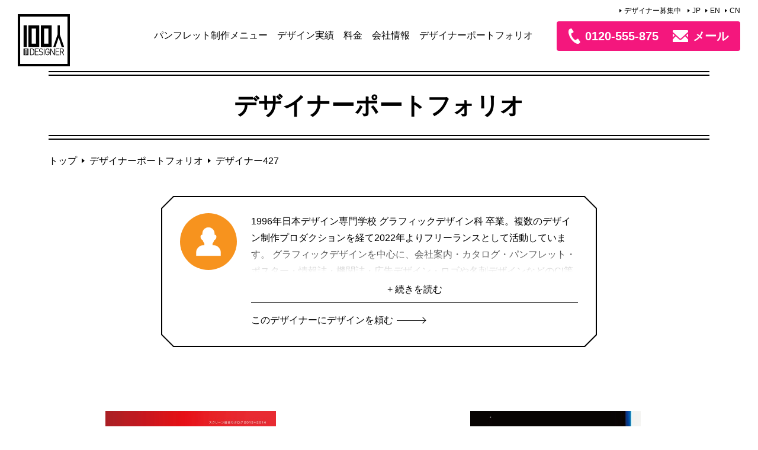

--- FILE ---
content_type: text/html; charset=UTF-8
request_url: https://100pamphlet.jp/designer/427/
body_size: 116351
content:
<!DOCTYPE html>
<html lang="ja">
<head>
  <meta charset="utf-8">
  <meta name="viewport"
        content="width=device-width, initial-scale=1.0, minimum-scale=1.0, maximum-scale=1.0, user-scalable=no">
  <link rel="shortcut icon"
        href="https://100pamphlet.jp/wp-content/themes/100p2019/images/favicon.ico">
  <!--[if IE]>
  <meta http-equiv='X-UA-Compatible' content='IE=edge,chrome=1'><![endif]-->
  <link href="https://cdn.jsdelivr.net/npm/bootstrap@5.0.2/dist/css/bootstrap.min.css" rel="stylesheet"
        integrity="sha384-EVSTQN3/azprG1Anm3QDgpJLIm9Nao0Yz1ztcQTwFspd3yD65VohhpuuCOmLASjC" crossorigin="anonymous">
  <link rel="stylesheet" type="text/css" href="//cdn.jsdelivr.net/npm/slick-carousel@1.8.1/slick/slick.css"/>
  <link rel="stylesheet" type="text/css" href="//cdn.jsdelivr.net/npm/slick-carousel@1.8.1/slick/slick-theme.css">
  <link href="http://fonts.googleapis.com/earlyaccess/notosansjp.css">
  <link rel="stylesheet" type="text/css"
		href="https://100pamphlet.jp/wp-content/themes/100p2019/assets/css/magnific-popup.css">
  <link rel="stylesheet" type="text/css" href="https://100pamphlet.jp/wp-content/themes/100p2019/assets/css/common.css">
  <link rel="stylesheet" type="text/css" href="https://100pamphlet.jp/wp-content/themes/100p2019/assets/css/meanmenu.css">
  <link rel="stylesheet" type="text/css"
        href="https://100pamphlet.jp/wp-content/themes/100p2019/assets/css/ideaboxTimeline.css">
  <link rel="stylesheet" type="text/css" href="https://100pamphlet.jp/wp-content/themes/100p2019/assets/css/responsive.css">
  <link rel="stylesheet" type="text/css" href="https://100pamphlet.jp/wp-content/themes/100p2019/assets/css/custom-global.css?20251106001939">
  <title>デザイナー427 | 複数コンペの100人のデザイナー</title>

		<!-- All in One SEO 4.9.2 - aioseo.com -->
	<meta name="robots" content="max-image-preview:large" />
	<link rel="canonical" href="https://100pamphlet.jp/designer/427/" />
	<meta name="generator" content="All in One SEO (AIOSEO) 4.9.2" />

		<!-- Google tag (gtag.js) -->
<script async src="https://www.googletagmanager.com/gtag/js?id=G-CBE6NWYGH7"></script>
<script>
  window.dataLayer = window.dataLayer || [];
  function gtag(){dataLayer.push(arguments);}
  gtag('js', new Date());

  gtag('config', 'G-CBE6NWYGH7');
</script>
		<meta property="og:locale" content="ja_JP" />
		<meta property="og:site_name" content="コンペで平均5.8提案【100人のデザイナー】" />
		<meta property="og:type" content="article" />
		<meta property="og:title" content="デザイナー427 | 複数コンペの100人のデザイナー" />
		<meta property="og:url" content="https://100pamphlet.jp/designer/427/" />
		<meta property="og:image" content="https://100pamphlet.jp/wp-content/uploads/2020/04/logo2.png" />
		<meta property="og:image:secure_url" content="https://100pamphlet.jp/wp-content/uploads/2020/04/logo2.png" />
		<meta property="og:image:width" content="640" />
		<meta property="og:image:height" content="640" />
		<meta property="article:published_time" content="2023-08-02T06:48:28+00:00" />
		<meta property="article:modified_time" content="2023-08-02T06:48:28+00:00" />
		<meta name="twitter:card" content="summary" />
		<meta name="twitter:title" content="デザイナー427 | 複数コンペの100人のデザイナー" />
		<meta name="twitter:image" content="https://100pamphlet.jp/wp-content/uploads/2020/04/logo2.png" />
		<script type="application/ld+json" class="aioseo-schema">
			{"@context":"https:\/\/schema.org","@graph":[{"@type":"BreadcrumbList","@id":"https:\/\/100pamphlet.jp\/designer\/427\/#breadcrumblist","itemListElement":[{"@type":"ListItem","@id":"https:\/\/100pamphlet.jp#listItem","position":1,"name":"\u30db\u30fc\u30e0","item":"https:\/\/100pamphlet.jp","nextItem":{"@type":"ListItem","@id":"https:\/\/100pamphlet.jp\/designer\/#listItem","name":"\u30c7\u30b6\u30a4\u30ca\u30fc\u30dd\u30fc\u30c8\u30d5\u30a9\u30ea\u30aa"}},{"@type":"ListItem","@id":"https:\/\/100pamphlet.jp\/designer\/#listItem","position":2,"name":"\u30c7\u30b6\u30a4\u30ca\u30fc\u30dd\u30fc\u30c8\u30d5\u30a9\u30ea\u30aa","item":"https:\/\/100pamphlet.jp\/designer\/","nextItem":{"@type":"ListItem","@id":"https:\/\/100pamphlet.jp\/designer\/427\/#listItem","name":"\u30c7\u30b6\u30a4\u30ca\u30fc427"},"previousItem":{"@type":"ListItem","@id":"https:\/\/100pamphlet.jp#listItem","name":"\u30db\u30fc\u30e0"}},{"@type":"ListItem","@id":"https:\/\/100pamphlet.jp\/designer\/427\/#listItem","position":3,"name":"\u30c7\u30b6\u30a4\u30ca\u30fc427","previousItem":{"@type":"ListItem","@id":"https:\/\/100pamphlet.jp\/designer\/#listItem","name":"\u30c7\u30b6\u30a4\u30ca\u30fc\u30dd\u30fc\u30c8\u30d5\u30a9\u30ea\u30aa"}}]},{"@type":"Organization","@id":"https:\/\/100pamphlet.jp\/#organization","name":"JAZY\u30d6\u30e9\u30f3\u30c7\u30a3\u30f3\u30b0","description":"100\u540d\u8d85\u306e\u53b3\u9078\u30d7\u30ed\u30c7\u30b6\u30a4\u30ca\u30fc\u304c\u30d1\u30f3\u30d5\u30ec\u30c3\u30c8\u3092\u30b3\u30f3\u30da\u3067\u5e73\u57475.8\u63d0\u6848\uff01 \u30d1\u30f3\u30d5\u30ec\u30c3\u30c8\u4f5c\u6210\u30b5\u30fc\u30d3\u30b9\u300c100\u4eba\u306e\u30c7\u30b6\u30a4\u30ca\u30fc\u300d\u306a\u3089\u30b3\u30f3\u30da\u5f62\u5f0f\u3067\u4f1a\u793e\u6848\u5185\u304c\u4f5c\u308c\u308b\u3002\u4f01\u753b\u3084\u539f\u7a3f\u306f\u30c7\u30a3\u30ec\u30af\u30bf\u30fc\u306b\u3059\u3079\u3066\u304a\u4efb\u305b\u304f\u3060\u3055\u3044\u3002\u5e74\u9593\u30c7\u30b6\u30a4\u30f3\u5b9f\u7e3e320\u4ef6\u8d85\u3010\u898b\u7a4d\u3082\u308a\u7121\u6599\uff5c\u6771\u4eac\u30fb\u5927\u962a\u30fb\u540d\u53e4\u5c4b\u30fb\u798f\u5ca1\u30fb\u672d\u5e4c\u30fb\u4ed9\u53f0\u30fb\u91d1\u6ca2\u30fb\u5168\u56fd\u5bfe\u5fdc\uff06\u76f8\u8ac7\u7121\u6599\u3011","url":"https:\/\/100pamphlet.jp\/","telephone":"+81363610717","logo":{"@type":"ImageObject","url":"https:\/\/100pamphlet.jp\/wp-content\/uploads\/2020\/04\/logo2.png","@id":"https:\/\/100pamphlet.jp\/designer\/427\/#organizationLogo","width":640,"height":640},"image":{"@id":"https:\/\/100pamphlet.jp\/designer\/427\/#organizationLogo"}},{"@type":"WebPage","@id":"https:\/\/100pamphlet.jp\/designer\/427\/#webpage","url":"https:\/\/100pamphlet.jp\/designer\/427\/","name":"\u30c7\u30b6\u30a4\u30ca\u30fc427 | \u8907\u6570\u30b3\u30f3\u30da\u306e100\u4eba\u306e\u30c7\u30b6\u30a4\u30ca\u30fc","inLanguage":"ja","isPartOf":{"@id":"https:\/\/100pamphlet.jp\/#website"},"breadcrumb":{"@id":"https:\/\/100pamphlet.jp\/designer\/427\/#breadcrumblist"},"datePublished":"2023-08-02T15:48:28+09:00","dateModified":"2023-08-02T15:48:28+09:00"},{"@type":"WebSite","@id":"https:\/\/100pamphlet.jp\/#website","url":"https:\/\/100pamphlet.jp\/","name":"\u8907\u6570\u30b3\u30f3\u30da\u306e100\u4eba\u306e\u30c7\u30b6\u30a4\u30ca\u30fc","description":"100\u540d\u8d85\u306e\u53b3\u9078\u30d7\u30ed\u30c7\u30b6\u30a4\u30ca\u30fc\u304c\u30d1\u30f3\u30d5\u30ec\u30c3\u30c8\u3092\u30b3\u30f3\u30da\u3067\u5e73\u57475.8\u63d0\u6848\uff01 \u30d1\u30f3\u30d5\u30ec\u30c3\u30c8\u4f5c\u6210\u30b5\u30fc\u30d3\u30b9\u300c100\u4eba\u306e\u30c7\u30b6\u30a4\u30ca\u30fc\u300d\u306a\u3089\u30b3\u30f3\u30da\u5f62\u5f0f\u3067\u4f1a\u793e\u6848\u5185\u304c\u4f5c\u308c\u308b\u3002\u4f01\u753b\u3084\u539f\u7a3f\u306f\u30c7\u30a3\u30ec\u30af\u30bf\u30fc\u306b\u3059\u3079\u3066\u304a\u4efb\u305b\u304f\u3060\u3055\u3044\u3002\u5e74\u9593\u30c7\u30b6\u30a4\u30f3\u5b9f\u7e3e320\u4ef6\u8d85\u3010\u898b\u7a4d\u3082\u308a\u7121\u6599\uff5c\u6771\u4eac\u30fb\u5927\u962a\u30fb\u540d\u53e4\u5c4b\u30fb\u798f\u5ca1\u30fb\u672d\u5e4c\u30fb\u4ed9\u53f0\u30fb\u91d1\u6ca2\u30fb\u5168\u56fd\u5bfe\u5fdc\uff06\u76f8\u8ac7\u7121\u6599\u3011","inLanguage":"ja","publisher":{"@id":"https:\/\/100pamphlet.jp\/#organization"}}]}
		</script>
		<!-- All in One SEO -->

<link rel='dns-prefetch' href='//code.jquery.com' />
<link rel='dns-prefetch' href='//ajaxzip3.github.io' />
<link rel="alternate" type="application/rss+xml" title="複数コンペの100人のデザイナー &raquo; フィード" href="https://100pamphlet.jp/feed/" />
<link rel="alternate" type="application/rss+xml" title="複数コンペの100人のデザイナー &raquo; コメントフィード" href="https://100pamphlet.jp/comments/feed/" />
<script type="text/javascript" id="wpp-js" src="https://100pamphlet.jp/wp-content/plugins/wordpress-popular-posts/assets/js/wpp.min.js?ver=7.3.6" data-sampling="0" data-sampling-rate="100" data-api-url="https://100pamphlet.jp/wp-json/wordpress-popular-posts" data-post-id="18323" data-token="248470a14e" data-lang="0" data-debug="0"></script>
<link rel="alternate" title="oEmbed (JSON)" type="application/json+oembed" href="https://100pamphlet.jp/wp-json/oembed/1.0/embed?url=https%3A%2F%2F100pamphlet.jp%2Fdesigner%2F427%2F" />
<link rel="alternate" title="oEmbed (XML)" type="text/xml+oembed" href="https://100pamphlet.jp/wp-json/oembed/1.0/embed?url=https%3A%2F%2F100pamphlet.jp%2Fdesigner%2F427%2F&#038;format=xml" />
<style id='wp-img-auto-sizes-contain-inline-css' type='text/css'>
img:is([sizes=auto i],[sizes^="auto," i]){contain-intrinsic-size:3000px 1500px}
/*# sourceURL=wp-img-auto-sizes-contain-inline-css */
</style>
<style id='wp-emoji-styles-inline-css' type='text/css'>

	img.wp-smiley, img.emoji {
		display: inline !important;
		border: none !important;
		box-shadow: none !important;
		height: 1em !important;
		width: 1em !important;
		margin: 0 0.07em !important;
		vertical-align: -0.1em !important;
		background: none !important;
		padding: 0 !important;
	}
/*# sourceURL=wp-emoji-styles-inline-css */
</style>
<style id='wp-block-library-inline-css' type='text/css'>
:root{--wp-block-synced-color:#7a00df;--wp-block-synced-color--rgb:122,0,223;--wp-bound-block-color:var(--wp-block-synced-color);--wp-editor-canvas-background:#ddd;--wp-admin-theme-color:#007cba;--wp-admin-theme-color--rgb:0,124,186;--wp-admin-theme-color-darker-10:#006ba1;--wp-admin-theme-color-darker-10--rgb:0,107,160.5;--wp-admin-theme-color-darker-20:#005a87;--wp-admin-theme-color-darker-20--rgb:0,90,135;--wp-admin-border-width-focus:2px}@media (min-resolution:192dpi){:root{--wp-admin-border-width-focus:1.5px}}.wp-element-button{cursor:pointer}:root .has-very-light-gray-background-color{background-color:#eee}:root .has-very-dark-gray-background-color{background-color:#313131}:root .has-very-light-gray-color{color:#eee}:root .has-very-dark-gray-color{color:#313131}:root .has-vivid-green-cyan-to-vivid-cyan-blue-gradient-background{background:linear-gradient(135deg,#00d084,#0693e3)}:root .has-purple-crush-gradient-background{background:linear-gradient(135deg,#34e2e4,#4721fb 50%,#ab1dfe)}:root .has-hazy-dawn-gradient-background{background:linear-gradient(135deg,#faaca8,#dad0ec)}:root .has-subdued-olive-gradient-background{background:linear-gradient(135deg,#fafae1,#67a671)}:root .has-atomic-cream-gradient-background{background:linear-gradient(135deg,#fdd79a,#004a59)}:root .has-nightshade-gradient-background{background:linear-gradient(135deg,#330968,#31cdcf)}:root .has-midnight-gradient-background{background:linear-gradient(135deg,#020381,#2874fc)}:root{--wp--preset--font-size--normal:16px;--wp--preset--font-size--huge:42px}.has-regular-font-size{font-size:1em}.has-larger-font-size{font-size:2.625em}.has-normal-font-size{font-size:var(--wp--preset--font-size--normal)}.has-huge-font-size{font-size:var(--wp--preset--font-size--huge)}.has-text-align-center{text-align:center}.has-text-align-left{text-align:left}.has-text-align-right{text-align:right}.has-fit-text{white-space:nowrap!important}#end-resizable-editor-section{display:none}.aligncenter{clear:both}.items-justified-left{justify-content:flex-start}.items-justified-center{justify-content:center}.items-justified-right{justify-content:flex-end}.items-justified-space-between{justify-content:space-between}.screen-reader-text{border:0;clip-path:inset(50%);height:1px;margin:-1px;overflow:hidden;padding:0;position:absolute;width:1px;word-wrap:normal!important}.screen-reader-text:focus{background-color:#ddd;clip-path:none;color:#444;display:block;font-size:1em;height:auto;left:5px;line-height:normal;padding:15px 23px 14px;text-decoration:none;top:5px;width:auto;z-index:100000}html :where(.has-border-color){border-style:solid}html :where([style*=border-top-color]){border-top-style:solid}html :where([style*=border-right-color]){border-right-style:solid}html :where([style*=border-bottom-color]){border-bottom-style:solid}html :where([style*=border-left-color]){border-left-style:solid}html :where([style*=border-width]){border-style:solid}html :where([style*=border-top-width]){border-top-style:solid}html :where([style*=border-right-width]){border-right-style:solid}html :where([style*=border-bottom-width]){border-bottom-style:solid}html :where([style*=border-left-width]){border-left-style:solid}html :where(img[class*=wp-image-]){height:auto;max-width:100%}:where(figure){margin:0 0 1em}html :where(.is-position-sticky){--wp-admin--admin-bar--position-offset:var(--wp-admin--admin-bar--height,0px)}@media screen and (max-width:600px){html :where(.is-position-sticky){--wp-admin--admin-bar--position-offset:0px}}

/*# sourceURL=wp-block-library-inline-css */
</style><style id='global-styles-inline-css' type='text/css'>
:root{--wp--preset--aspect-ratio--square: 1;--wp--preset--aspect-ratio--4-3: 4/3;--wp--preset--aspect-ratio--3-4: 3/4;--wp--preset--aspect-ratio--3-2: 3/2;--wp--preset--aspect-ratio--2-3: 2/3;--wp--preset--aspect-ratio--16-9: 16/9;--wp--preset--aspect-ratio--9-16: 9/16;--wp--preset--color--black: #000000;--wp--preset--color--cyan-bluish-gray: #abb8c3;--wp--preset--color--white: #ffffff;--wp--preset--color--pale-pink: #f78da7;--wp--preset--color--vivid-red: #cf2e2e;--wp--preset--color--luminous-vivid-orange: #ff6900;--wp--preset--color--luminous-vivid-amber: #fcb900;--wp--preset--color--light-green-cyan: #7bdcb5;--wp--preset--color--vivid-green-cyan: #00d084;--wp--preset--color--pale-cyan-blue: #8ed1fc;--wp--preset--color--vivid-cyan-blue: #0693e3;--wp--preset--color--vivid-purple: #9b51e0;--wp--preset--gradient--vivid-cyan-blue-to-vivid-purple: linear-gradient(135deg,rgb(6,147,227) 0%,rgb(155,81,224) 100%);--wp--preset--gradient--light-green-cyan-to-vivid-green-cyan: linear-gradient(135deg,rgb(122,220,180) 0%,rgb(0,208,130) 100%);--wp--preset--gradient--luminous-vivid-amber-to-luminous-vivid-orange: linear-gradient(135deg,rgb(252,185,0) 0%,rgb(255,105,0) 100%);--wp--preset--gradient--luminous-vivid-orange-to-vivid-red: linear-gradient(135deg,rgb(255,105,0) 0%,rgb(207,46,46) 100%);--wp--preset--gradient--very-light-gray-to-cyan-bluish-gray: linear-gradient(135deg,rgb(238,238,238) 0%,rgb(169,184,195) 100%);--wp--preset--gradient--cool-to-warm-spectrum: linear-gradient(135deg,rgb(74,234,220) 0%,rgb(151,120,209) 20%,rgb(207,42,186) 40%,rgb(238,44,130) 60%,rgb(251,105,98) 80%,rgb(254,248,76) 100%);--wp--preset--gradient--blush-light-purple: linear-gradient(135deg,rgb(255,206,236) 0%,rgb(152,150,240) 100%);--wp--preset--gradient--blush-bordeaux: linear-gradient(135deg,rgb(254,205,165) 0%,rgb(254,45,45) 50%,rgb(107,0,62) 100%);--wp--preset--gradient--luminous-dusk: linear-gradient(135deg,rgb(255,203,112) 0%,rgb(199,81,192) 50%,rgb(65,88,208) 100%);--wp--preset--gradient--pale-ocean: linear-gradient(135deg,rgb(255,245,203) 0%,rgb(182,227,212) 50%,rgb(51,167,181) 100%);--wp--preset--gradient--electric-grass: linear-gradient(135deg,rgb(202,248,128) 0%,rgb(113,206,126) 100%);--wp--preset--gradient--midnight: linear-gradient(135deg,rgb(2,3,129) 0%,rgb(40,116,252) 100%);--wp--preset--font-size--small: 13px;--wp--preset--font-size--medium: 20px;--wp--preset--font-size--large: 36px;--wp--preset--font-size--x-large: 42px;--wp--preset--spacing--20: 0.44rem;--wp--preset--spacing--30: 0.67rem;--wp--preset--spacing--40: 1rem;--wp--preset--spacing--50: 1.5rem;--wp--preset--spacing--60: 2.25rem;--wp--preset--spacing--70: 3.38rem;--wp--preset--spacing--80: 5.06rem;--wp--preset--shadow--natural: 6px 6px 9px rgba(0, 0, 0, 0.2);--wp--preset--shadow--deep: 12px 12px 50px rgba(0, 0, 0, 0.4);--wp--preset--shadow--sharp: 6px 6px 0px rgba(0, 0, 0, 0.2);--wp--preset--shadow--outlined: 6px 6px 0px -3px rgb(255, 255, 255), 6px 6px rgb(0, 0, 0);--wp--preset--shadow--crisp: 6px 6px 0px rgb(0, 0, 0);}:where(.is-layout-flex){gap: 0.5em;}:where(.is-layout-grid){gap: 0.5em;}body .is-layout-flex{display: flex;}.is-layout-flex{flex-wrap: wrap;align-items: center;}.is-layout-flex > :is(*, div){margin: 0;}body .is-layout-grid{display: grid;}.is-layout-grid > :is(*, div){margin: 0;}:where(.wp-block-columns.is-layout-flex){gap: 2em;}:where(.wp-block-columns.is-layout-grid){gap: 2em;}:where(.wp-block-post-template.is-layout-flex){gap: 1.25em;}:where(.wp-block-post-template.is-layout-grid){gap: 1.25em;}.has-black-color{color: var(--wp--preset--color--black) !important;}.has-cyan-bluish-gray-color{color: var(--wp--preset--color--cyan-bluish-gray) !important;}.has-white-color{color: var(--wp--preset--color--white) !important;}.has-pale-pink-color{color: var(--wp--preset--color--pale-pink) !important;}.has-vivid-red-color{color: var(--wp--preset--color--vivid-red) !important;}.has-luminous-vivid-orange-color{color: var(--wp--preset--color--luminous-vivid-orange) !important;}.has-luminous-vivid-amber-color{color: var(--wp--preset--color--luminous-vivid-amber) !important;}.has-light-green-cyan-color{color: var(--wp--preset--color--light-green-cyan) !important;}.has-vivid-green-cyan-color{color: var(--wp--preset--color--vivid-green-cyan) !important;}.has-pale-cyan-blue-color{color: var(--wp--preset--color--pale-cyan-blue) !important;}.has-vivid-cyan-blue-color{color: var(--wp--preset--color--vivid-cyan-blue) !important;}.has-vivid-purple-color{color: var(--wp--preset--color--vivid-purple) !important;}.has-black-background-color{background-color: var(--wp--preset--color--black) !important;}.has-cyan-bluish-gray-background-color{background-color: var(--wp--preset--color--cyan-bluish-gray) !important;}.has-white-background-color{background-color: var(--wp--preset--color--white) !important;}.has-pale-pink-background-color{background-color: var(--wp--preset--color--pale-pink) !important;}.has-vivid-red-background-color{background-color: var(--wp--preset--color--vivid-red) !important;}.has-luminous-vivid-orange-background-color{background-color: var(--wp--preset--color--luminous-vivid-orange) !important;}.has-luminous-vivid-amber-background-color{background-color: var(--wp--preset--color--luminous-vivid-amber) !important;}.has-light-green-cyan-background-color{background-color: var(--wp--preset--color--light-green-cyan) !important;}.has-vivid-green-cyan-background-color{background-color: var(--wp--preset--color--vivid-green-cyan) !important;}.has-pale-cyan-blue-background-color{background-color: var(--wp--preset--color--pale-cyan-blue) !important;}.has-vivid-cyan-blue-background-color{background-color: var(--wp--preset--color--vivid-cyan-blue) !important;}.has-vivid-purple-background-color{background-color: var(--wp--preset--color--vivid-purple) !important;}.has-black-border-color{border-color: var(--wp--preset--color--black) !important;}.has-cyan-bluish-gray-border-color{border-color: var(--wp--preset--color--cyan-bluish-gray) !important;}.has-white-border-color{border-color: var(--wp--preset--color--white) !important;}.has-pale-pink-border-color{border-color: var(--wp--preset--color--pale-pink) !important;}.has-vivid-red-border-color{border-color: var(--wp--preset--color--vivid-red) !important;}.has-luminous-vivid-orange-border-color{border-color: var(--wp--preset--color--luminous-vivid-orange) !important;}.has-luminous-vivid-amber-border-color{border-color: var(--wp--preset--color--luminous-vivid-amber) !important;}.has-light-green-cyan-border-color{border-color: var(--wp--preset--color--light-green-cyan) !important;}.has-vivid-green-cyan-border-color{border-color: var(--wp--preset--color--vivid-green-cyan) !important;}.has-pale-cyan-blue-border-color{border-color: var(--wp--preset--color--pale-cyan-blue) !important;}.has-vivid-cyan-blue-border-color{border-color: var(--wp--preset--color--vivid-cyan-blue) !important;}.has-vivid-purple-border-color{border-color: var(--wp--preset--color--vivid-purple) !important;}.has-vivid-cyan-blue-to-vivid-purple-gradient-background{background: var(--wp--preset--gradient--vivid-cyan-blue-to-vivid-purple) !important;}.has-light-green-cyan-to-vivid-green-cyan-gradient-background{background: var(--wp--preset--gradient--light-green-cyan-to-vivid-green-cyan) !important;}.has-luminous-vivid-amber-to-luminous-vivid-orange-gradient-background{background: var(--wp--preset--gradient--luminous-vivid-amber-to-luminous-vivid-orange) !important;}.has-luminous-vivid-orange-to-vivid-red-gradient-background{background: var(--wp--preset--gradient--luminous-vivid-orange-to-vivid-red) !important;}.has-very-light-gray-to-cyan-bluish-gray-gradient-background{background: var(--wp--preset--gradient--very-light-gray-to-cyan-bluish-gray) !important;}.has-cool-to-warm-spectrum-gradient-background{background: var(--wp--preset--gradient--cool-to-warm-spectrum) !important;}.has-blush-light-purple-gradient-background{background: var(--wp--preset--gradient--blush-light-purple) !important;}.has-blush-bordeaux-gradient-background{background: var(--wp--preset--gradient--blush-bordeaux) !important;}.has-luminous-dusk-gradient-background{background: var(--wp--preset--gradient--luminous-dusk) !important;}.has-pale-ocean-gradient-background{background: var(--wp--preset--gradient--pale-ocean) !important;}.has-electric-grass-gradient-background{background: var(--wp--preset--gradient--electric-grass) !important;}.has-midnight-gradient-background{background: var(--wp--preset--gradient--midnight) !important;}.has-small-font-size{font-size: var(--wp--preset--font-size--small) !important;}.has-medium-font-size{font-size: var(--wp--preset--font-size--medium) !important;}.has-large-font-size{font-size: var(--wp--preset--font-size--large) !important;}.has-x-large-font-size{font-size: var(--wp--preset--font-size--x-large) !important;}
/*# sourceURL=global-styles-inline-css */
</style>

<style id='classic-theme-styles-inline-css' type='text/css'>
/*! This file is auto-generated */
.wp-block-button__link{color:#fff;background-color:#32373c;border-radius:9999px;box-shadow:none;text-decoration:none;padding:calc(.667em + 2px) calc(1.333em + 2px);font-size:1.125em}.wp-block-file__button{background:#32373c;color:#fff;text-decoration:none}
/*# sourceURL=/wp-includes/css/classic-themes.min.css */
</style>
<link rel='stylesheet' id='contact-form-7-css' href='https://100pamphlet.jp/wp-content/plugins/contact-form-7/includes/css/styles.css?ver=6.1.4' type='text/css' media='all' />
<link rel='stylesheet' id='wordpress-popular-posts-css-css' href='https://100pamphlet.jp/wp-content/plugins/wordpress-popular-posts/assets/css/wpp.css?ver=7.3.6' type='text/css' media='all' />
<script type="text/javascript" src="https://code.jquery.com/jquery-3.4.1.js?ver=3.4.1" id="jquery-js"></script>
<script type="text/javascript" src="https://ajaxzip3.github.io/ajaxzip3.js?ver=6.9" id="ajaxzip3-js"></script>
<script type="text/javascript" src="https://100pamphlet.jp/wp-content/themes/100p2019/assets/js/autozip.js?ver=6.9" id="autozip-js"></script>
<link rel="https://api.w.org/" href="https://100pamphlet.jp/wp-json/" /><link rel="EditURI" type="application/rsd+xml" title="RSD" href="https://100pamphlet.jp/xmlrpc.php?rsd" />
<link rel='shortlink' href='https://100pamphlet.jp/?p=18323' />
<link rel="llms-sitemap" href="https://100pamphlet.jp/llms.txt" />
            <style id="wpp-loading-animation-styles">@-webkit-keyframes bgslide{from{background-position-x:0}to{background-position-x:-200%}}@keyframes bgslide{from{background-position-x:0}to{background-position-x:-200%}}.wpp-widget-block-placeholder,.wpp-shortcode-placeholder{margin:0 auto;width:60px;height:3px;background:#dd3737;background:linear-gradient(90deg,#dd3737 0%,#571313 10%,#dd3737 100%);background-size:200% auto;border-radius:3px;-webkit-animation:bgslide 1s infinite linear;animation:bgslide 1s infinite linear}</style>
              <!-- Global site tag (gtag.js) - Google AdWords: 953224605 -->
  <script async src="https://www.googletagmanager.com/gtag/js?id=AW-953224605"></script>
  <script>
    window.dataLayer = window.dataLayer || [];
    function gtag() {
      dataLayer.push(arguments);
    }
    gtag('js', new Date());
    gtag('config', 'AW-953224605');
  </script>
  </head>
<body>
<!-- Header -->
<header id="header">
  <div class="header_inner container-fluid">

          <div class="header_contact_lang text-end">
        <a href="/partner/">デザイナー募集中</a> <a href="/">JP</a><a href="/en/">EN</a><a href="/cn/">CN</a>
      </div>
        <div class="header__nav">
      <h1 class="header__logo"><a href="/"><img src="https://100pamphlet.jp/wp-content/themes/100p2019/images/logo.svg"
                                                width="100%" alt="100人のデザイナー"></a></h1>
              <nav id="nav-primary">
          <ul id="menu-primary" class=""><li id="menu-item-127" class="menu-item menu-item-type-post_type menu-item-object-page menu-item-has-children menu-item-127"><a href="https://100pamphlet.jp/pamphlet/">パンフレット制作メニュー</a><div class="header-nav-child"><div class="container"><ul class="sub-menu">	<li id="menu-item-17455" class="sub-index menu-item menu-item-type-custom menu-item-object-custom menu-item-17455"><a>パンフレット制作メニュー</a></li>
	<li id="menu-item-128" class="menu-item menu-item-type-post_type menu-item-object-page menu-item-128"><a href="https://100pamphlet.jp/pamphlet/pamph-company/">会社案内パンフレット</a></li>
	<li id="menu-item-132" class="menu-item menu-item-type-post_type menu-item-object-page menu-item-132"><a href="https://100pamphlet.jp/pamphlet/pamph-recruit/">採用パンフレット・リクルートブック</a></li>
	<li id="menu-item-137" class="menu-item menu-item-type-post_type menu-item-object-page menu-item-137"><a href="https://100pamphlet.jp/pamphlet/pamph-school/">学校案内パンフレット・入学案内</a></li>
	<li id="menu-item-139" class="menu-item menu-item-type-post_type menu-item-object-page menu-item-139"><a href="https://100pamphlet.jp/pamphlet/pamph-clinic/">病院パンフレット・クリニックパンフレット</a></li>
	<li id="menu-item-133" class="menu-item menu-item-type-post_type menu-item-object-page menu-item-133"><a href="https://100pamphlet.jp/pamphlet/pamph-catalog/">カタログ制作</a></li>
	<li id="menu-item-138" class="menu-item menu-item-type-post_type menu-item-object-page menu-item-138"><a href="https://100pamphlet.jp/pamphlet/pamph-service/">サービス・商品紹介・営業パンフレット</a></li>
	<li id="menu-item-16057" class="menu-item menu-item-type-post_type menu-item-object-page menu-item-16057"><a href="https://100pamphlet.jp/pamphlet/brandbook/">ブランドブック・コンセプトブック</a></li>
	<li id="menu-item-140" class="menu-item menu-item-type-post_type menu-item-object-page menu-item-140"><a href="https://100pamphlet.jp/pamphlet/pamph-event/">イベント・セミナー・選挙パンフレット</a></li>
	<li id="menu-item-141" class="menu-item menu-item-type-post_type menu-item-object-page menu-item-141"><a href="https://100pamphlet.jp/pamphlet/pamph-english/">英語パンフレット</a></li>
	<li id="menu-item-142" class="menu-item menu-item-type-post_type menu-item-object-page menu-item-142"><a href="https://100pamphlet.jp/pamphlet/pamph-manga/">漫画・イラストパンフレット</a></li>
	<li id="menu-item-14913" class="menu-item menu-item-type-post_type menu-item-object-page menu-item-14913"><a href="https://100pamphlet.jp/pamphlet/digital/">デジタルパンフレット</a></li>
	<li id="menu-item-16058" class="menu-item menu-item-type-post_type menu-item-object-page menu-item-16058"><a href="https://100pamphlet.jp/pamphlet/folder/">折パンフレット</a></li>
	<li id="menu-item-135" class="menu-item menu-item-type-post_type menu-item-object-page menu-item-135"><a href="https://100pamphlet.jp/pamphlet/leaflet/">リーフレットデザイン</a></li>
	<li id="menu-item-143" class="menu-item menu-item-type-post_type menu-item-object-page menu-item-143"><a href="https://100pamphlet.jp/pamphlet/dm/">チラシ・DM・ポスター</a></li>
	<li id="menu-item-17456" class="sub-index menu-item menu-item-type-custom menu-item-object-custom menu-item-17456"><a>その他サービス</a></li>
	<li id="menu-item-149" class="menu-item menu-item-type-post_type menu-item-object-page menu-item-149"><a href="https://100pamphlet.jp/branding/">ブランディング</a></li>
	<li id="menu-item-145" class="menu-item menu-item-type-post_type menu-item-object-page menu-item-145"><a href="https://100pamphlet.jp/web/">Web（ホームページ）</a></li>
	<li id="menu-item-146" class="menu-item menu-item-type-post_type menu-item-object-page menu-item-146"><a href="https://100pamphlet.jp/logo/">ロゴマーク</a></li>
	<li id="menu-item-147" class="menu-item menu-item-type-post_type menu-item-object-page menu-item-147"><a href="https://100pamphlet.jp/powerpoint/">パワーポイントデザイン</a></li>
	<li id="menu-item-148" class="menu-item menu-item-type-post_type menu-item-object-page menu-item-148"><a href="https://100pamphlet.jp/movie/">動画制作</a></li>
</ul></div></div></li>
<li id="menu-item-289" class="menu-item menu-item-type-post_type_archive menu-item-object-results menu-item-has-children menu-item-289"><a href="https://100pamphlet.jp/results/">デザイン実績</a><div class="header-nav-child"><div class="container"><ul class="sub-menu">	<li id="menu-item-440" class="sub-index menu-item menu-item-type-custom menu-item-object-custom menu-item-440"><a>パンフレット種別</a></li>
	<li id="menu-item-290" class="menu-item menu-item-type-taxonomy menu-item-object-results_cat menu-item-290"><a href="https://100pamphlet.jp/results/pamph-company/">会社案内・企業パンフレット</a></li>
	<li id="menu-item-291" class="menu-item menu-item-type-taxonomy menu-item-object-results_cat menu-item-291"><a href="https://100pamphlet.jp/results/pamph-recruit/">採用パンフレット</a></li>
	<li id="menu-item-292" class="menu-item menu-item-type-taxonomy menu-item-object-results_cat menu-item-292"><a href="https://100pamphlet.jp/results/pamph-school/">学校案内・入学案内</a></li>
	<li id="menu-item-16063" class="menu-item menu-item-type-taxonomy menu-item-object-results_cat menu-item-16063"><a href="https://100pamphlet.jp/results/pamph-catalog/">カタログデザイン</a></li>
	<li id="menu-item-293" class="menu-item menu-item-type-taxonomy menu-item-object-results_cat menu-item-293"><a href="https://100pamphlet.jp/results/pamph-service/">営業・商品・サービスパンフレット</a></li>
	<li id="menu-item-17457" class="menu-item menu-item-type-taxonomy menu-item-object-results_cat menu-item-17457"><a href="https://100pamphlet.jp/results/pamph-govern/">自治体・官公庁</a></li>
	<li id="menu-item-17458" class="menu-item menu-item-type-taxonomy menu-item-object-results_cat menu-item-17458"><a href="https://100pamphlet.jp/results/pamph-hospital/">病院・クリニックパンフレット</a></li>
	<li id="menu-item-17459" class="menu-item menu-item-type-taxonomy menu-item-object-results_cat menu-item-17459"><a href="https://100pamphlet.jp/results/pamph-shop/">店舗・商業施設パンフレット</a></li>
	<li id="menu-item-17460" class="menu-item menu-item-type-taxonomy menu-item-object-results_cat menu-item-17460"><a href="https://100pamphlet.jp/results/pamph-cases/">事例集・実績集</a></li>
	<li id="menu-item-17461" class="menu-item menu-item-type-taxonomy menu-item-object-results_cat menu-item-17461"><a href="https://100pamphlet.jp/results/pamph-free/">会報誌・定期刊行物・フリーペーパー</a></li>
	<li id="menu-item-17462" class="menu-item menu-item-type-taxonomy menu-item-object-results_cat menu-item-17462"><a href="https://100pamphlet.jp/results/pamph-csr/">CSR報告書・サステナビリティ報告書</a></li>
	<li id="menu-item-17463" class="menu-item menu-item-type-taxonomy menu-item-object-results_cat menu-item-17463"><a href="https://100pamphlet.jp/results/pamph-brand/">ブランドブック・コンセプトブック</a></li>
	<li id="menu-item-17464" class="menu-item menu-item-type-taxonomy menu-item-object-results_cat menu-item-17464"><a href="https://100pamphlet.jp/results/pamph-event/">イベントパンフレット</a></li>
	<li id="menu-item-17465" class="menu-item menu-item-type-taxonomy menu-item-object-results_cat menu-item-17465"><a href="https://100pamphlet.jp/results/pamph-english/">英語パンフレット</a></li>
	<li id="menu-item-17466" class="menu-item menu-item-type-taxonomy menu-item-object-results_cat menu-item-17466"><a href="https://100pamphlet.jp/results/pamph-manga/">漫画・イラストパンフレット</a></li>
	<li id="menu-item-17467" class="sub-index menu-item menu-item-type-custom menu-item-object-custom menu-item-17467"><a>仕様別</a></li>
	<li id="menu-item-302" class="menu-item menu-item-type-taxonomy menu-item-object-results_tag menu-item-302"><a href="https://100pamphlet.jp/results_tag/saddle/">冊子・中綴じ</a></li>
	<li id="menu-item-14457" class="menu-item menu-item-type-taxonomy menu-item-object-results_tag menu-item-14457"><a href="https://100pamphlet.jp/results_tag/two-fold/">二つ折り・見開き</a></li>
	<li id="menu-item-303" class="menu-item menu-item-type-taxonomy menu-item-object-results_tag menu-item-303"><a href="https://100pamphlet.jp/results_tag/three-fold/">三つ折りパンフレット</a></li>
	<li id="menu-item-304" class="menu-item menu-item-type-taxonomy menu-item-object-results_tag menu-item-304"><a href="https://100pamphlet.jp/results_tag/bellows-fold/">W折り・蛇腹折り</a></li>
	<li id="menu-item-305" class="menu-item menu-item-type-taxonomy menu-item-object-results_tag menu-item-305"><a href="https://100pamphlet.jp/results_tag/pocket/">ポケットフォルダー型</a></li>
	<li id="menu-item-306" class="menu-item menu-item-type-taxonomy menu-item-object-results_tag menu-item-306"><a href="https://100pamphlet.jp/results_tag/double-doors/">観音折り・観音開き</a></li>
	<li id="menu-item-17468" class="menu-item menu-item-type-taxonomy menu-item-object-results_tag menu-item-17468"><a href="https://100pamphlet.jp/results_tag/square/">正方形・変形</a></li>
</ul></div></div></li>
<li id="menu-item-150" class="icon-fee menu-item menu-item-type-post_type menu-item-object-page menu-item-has-children menu-item-150"><a href="https://100pamphlet.jp/price/">料金</a><div class="header-nav-child"><div class="container"><ul class="sub-menu">	<li id="menu-item-14998" class="sub-index menu-item menu-item-type-post_type menu-item-object-page menu-item-14998"><a href="https://100pamphlet.jp/price/">パンフレット料金</a></li>
	<li id="menu-item-14999" class="menu-item menu-item-type-post_type menu-item-object-page menu-item-14999"><a href="https://100pamphlet.jp/price/market/">パンフレット作成費用の相場</a></li>
	<li id="menu-item-17941" class="menu-item menu-item-type-post_type menu-item-object-page menu-item-17941"><a href="https://100pamphlet.jp/price/writing/">原稿をプロに頼むメリット</a></li>
	<li id="menu-item-15000" class="menu-item menu-item-type-post_type menu-item-object-page menu-item-15000"><a href="https://100pamphlet.jp/price/subsidy/">補助金でパンフレット作成</a></li>
</ul></div></div></li>
<li id="menu-item-152" class="icon-company menu-item menu-item-type-post_type menu-item-object-page menu-item-has-children menu-item-152"><a href="https://100pamphlet.jp/company/">会社情報</a><div class="header-nav-child"><div class="container"><ul class="sub-menu">	<li id="menu-item-445" class="sub-index menu-item menu-item-type-post_type menu-item-object-page menu-item-445"><a href="https://100pamphlet.jp/company/">会社情報</a></li>
	<li id="menu-item-153" class="menu-item menu-item-type-post_type menu-item-object-page menu-item-153"><a href="https://100pamphlet.jp/company/tokyo/">東京</a></li>
	<li id="menu-item-154" class="menu-item menu-item-type-post_type menu-item-object-page menu-item-154"><a href="https://100pamphlet.jp/company/osaka/">大阪</a></li>
	<li id="menu-item-155" class="menu-item menu-item-type-post_type menu-item-object-page menu-item-155"><a href="https://100pamphlet.jp/company/nagoya/">名古屋</a></li>
	<li id="menu-item-156" class="menu-item menu-item-type-post_type menu-item-object-page menu-item-156"><a href="https://100pamphlet.jp/company/fukuoka/">福岡</a></li>
	<li id="menu-item-157" class="menu-item menu-item-type-post_type menu-item-object-page menu-item-157"><a href="https://100pamphlet.jp/company/sendai/">仙台</a></li>
	<li id="menu-item-14209" class="menu-item menu-item-type-post_type menu-item-object-page menu-item-14209"><a href="https://100pamphlet.jp/company/kanazawa/">金沢</a></li>
	<li id="menu-item-14483" class="menu-item menu-item-type-post_type menu-item-object-page menu-item-14483"><a href="https://100pamphlet.jp/company/sapporo/">札幌・北海道</a></li>
	<li id="menu-item-13949" class="menu-item menu-item-type-post_type menu-item-object-page menu-item-13949"><a href="https://100pamphlet.jp/recruit/">採用情報</a></li>
</ul></div></div></li>
<li id="menu-item-15935" class="menu-item menu-item-type-post_type_archive menu-item-object-designer menu-item-15935"><a href="https://100pamphlet.jp/designer/">デザイナーポートフォリオ</a></li>
<li id="menu-item-18082" class="sp menu-item menu-item-type-post_type menu-item-object-page menu-item-18082"><a href="https://100pamphlet.jp/contact/">お問い合わせ</a></li>
</ul>        </nav>
        <div class="header_contact">
          <p class="header_contact_tel"><strong><a href="tel:0120-555-875"><img
                  src="https://100pamphlet.jp/wp-content/themes/100p2019/images/icon_phone.svg" width="20"
                  alt="0120-555-875"><span>0120-555-875</span></a></strong></p>
          <p class="header_contact_mail"><strong><a href="/contact/"><img
                  src="https://100pamphlet.jp/wp-content/themes/100p2019/images/icon_mail.svg" width="26"
                  alt="メール"><span>メール</span></a></strong></p>
        </div>
          </div>
  </div>
</header>
	<main>
		<div class="page container">
			<h1 class="page_ttl bdr_double_top bdr_double_btm text-center content_fade">
	          <strong>デザイナーポートフォリオ</strong>
	        </h1>
			    <div class="breadcrumbs mt-4 content_fade">
        <span property="itemListElement" typeof="ListItem"><a property="item" typeof="WebPage" title="Go to 複数コンペの100人のデザイナー." href="https://100pamphlet.jp" class="home" ><span property="name">トップ</span></a><meta property="position" content="1"></span><img src="/wp-content/themes/100p2019/images/ico_breadcrumbs.svg"><span property="itemListElement" typeof="ListItem"><a property="item" typeof="WebPage" title="Go to デザイナーポートフォリオ." href="https://100pamphlet.jp/designer/" class="archive post-designer-archive" ><span property="name">デザイナーポートフォリオ</span></a><meta property="position" content="2"></span><img src="/wp-content/themes/100p2019/images/ico_breadcrumbs.svg"><span class="post post-designer current-item">デザイナー427</span>    </div>
			<div class="row mt-5">
				<div class="col-lg-2"></div>
				<div class="col-lg-8">
					<div class="frame_oct">
						<div class="d-md-flex pt-2 pb-2">
							<div class="designer_prof_img me-md-4 text-center"><img src="https://chat.100pamphlet.jp/images/default/face.png"></div>
							<div class="mt-md-0 mt-3 designer_prof">
			              		<p id="d-intro"><span>1996年日本デザイン専門学校 グラフィックデザイン科 卒業。複数のデザイン制作プロダクションを経て2022年よりフリーランスとして活動しています。
グラフィックデザインを中心に、会社案内・カタログ・パンフレット・ポスター・情報誌・機関誌・広告デザイン・ロゴや名刺デザインなどのCI等を制作。 
多様なジャンルのグラフィックデザインに対応致します。
お気軽にお声がけください。どうぞ宜しくお願い致します。
</span></p>
								<div class="show_more">+ 続きを読む</div>
								<p class="bdr_top pt-3"><a href="https://100pamphlet.jp/contact-designer/?jc=18323" class="link_more">このデザイナーにデザインを頼む</a></p>

							</div>
						</div>
					</div>
				</div>
				<div class="col-lg-2"></div>
			</div>

			<section>
				<div id="d-port">
					<div class="d-port-item"><a href="#d-port-gallery_1" class="d-port-item-img"><img data-original="https://chat.100pamphlet.jp/upload/portfolio/thumb_NDY1XzU5NjM0N18xNjkwOTYwNDIwLjE2OTc=.jpg" src="https://chat.100pamphlet.jp/upload/portfolio/thumb_NDY1XzU5NjM0N18xNjkwOTYwNDIwLjE2OTc=.jpg" loading="lazy"></a><div id="d-port-gallery_1" class="mfp-hide d-port-item-txt text-center"><img src="https://chat.100pamphlet.jp/upload/portfolio/thumb_NDY1XzU5NjM0N18xNjkwOTYwNDIwLjE2OTc=.jpg" loading="lazy">
			                <p class="mt-4"><a href=".//" class="link_more">このデザイナーを見る</a></p>
			                </div></div><div class="d-port-item"><a href="#d-port-gallery_2" class="d-port-item-img"><img data-original="https://chat.100pamphlet.jp/upload/portfolio/thumb_NDY1XzI5MTM2M18xNjkyODY1Mzg3LjIyODg=.jpg" src="https://chat.100pamphlet.jp/upload/portfolio/thumb_NDY1XzI5MTM2M18xNjkyODY1Mzg3LjIyODg=.jpg" loading="lazy"></a><div id="d-port-gallery_2" class="mfp-hide d-port-item-txt text-center"><img src="https://chat.100pamphlet.jp/upload/portfolio/thumb_NDY1XzI5MTM2M18xNjkyODY1Mzg3LjIyODg=.jpg" loading="lazy">
			                <p class="mt-4"><a href=".//" class="link_more">このデザイナーを見る</a></p>
			                </div></div><div class="d-port-item"><a href="#d-port-gallery_3" class="d-port-item-img"><img data-original="https://chat.100pamphlet.jp/upload/portfolio/thumb_NDY1XzE3MzM5NV8xNjkwOTYwMTAxLjIzMTY=.jpg" src="https://chat.100pamphlet.jp/upload/portfolio/thumb_NDY1XzE3MzM5NV8xNjkwOTYwMTAxLjIzMTY=.jpg" loading="lazy"></a><div id="d-port-gallery_3" class="mfp-hide d-port-item-txt text-center"><img src="https://chat.100pamphlet.jp/upload/portfolio/thumb_NDY1XzE3MzM5NV8xNjkwOTYwMTAxLjIzMTY=.jpg" loading="lazy">
			                <p class="mt-4"><a href=".//" class="link_more">このデザイナーを見る</a></p>
			                </div></div><div class="d-port-item"><a href="#d-port-gallery_4" class="d-port-item-img"><img data-original="https://chat.100pamphlet.jp/upload/portfolio/thumb_NDY2MzUxXzE2OTA5NTg3NjMuODQ2Ng==.jpg" src="https://chat.100pamphlet.jp/upload/portfolio/thumb_NDY2MzUxXzE2OTA5NTg3NjMuODQ2Ng==.jpg" loading="lazy"></a><div id="d-port-gallery_4" class="mfp-hide d-port-item-txt text-center"><img src="https://chat.100pamphlet.jp/upload/portfolio/thumb_NDY2MzUxXzE2OTA5NTg3NjMuODQ2Ng==.jpg" loading="lazy">
			                <p class="mt-4"><a href=".//" class="link_more">このデザイナーを見る</a></p>
			                </div></div><div class="d-port-item"><a href="#d-port-gallery_5" class="d-port-item-img"><img data-original="https://chat.100pamphlet.jp/upload/portfolio/thumb_NDY1XzE2MjQ4M18xNjkyODY1Mzg3LjU3MDk=.jpg" src="https://chat.100pamphlet.jp/upload/portfolio/thumb_NDY1XzE2MjQ4M18xNjkyODY1Mzg3LjU3MDk=.jpg" loading="lazy"></a><div id="d-port-gallery_5" class="mfp-hide d-port-item-txt text-center"><img src="https://chat.100pamphlet.jp/upload/portfolio/thumb_NDY1XzE2MjQ4M18xNjkyODY1Mzg3LjU3MDk=.jpg" loading="lazy">
			                <p class="mt-4"><a href=".//" class="link_more">このデザイナーを見る</a></p>
			                </div></div><div class="d-port-item"><a href="#d-port-gallery_6" class="d-port-item-img"><img data-original="https://chat.100pamphlet.jp/upload/portfolio/thumb_NDY1XzIwMTYzMzFfMTY5MjI2MTY0My4yNDIx.jpg" src="https://chat.100pamphlet.jp/upload/portfolio/thumb_NDY1XzIwMTYzMzFfMTY5MjI2MTY0My4yNDIx.jpg" loading="lazy"></a><div id="d-port-gallery_6" class="mfp-hide d-port-item-txt text-center"><img src="https://chat.100pamphlet.jp/upload/portfolio/thumb_NDY1XzIwMTYzMzFfMTY5MjI2MTY0My4yNDIx.jpg" loading="lazy">
			                <p class="mt-4"><a href=".//" class="link_more">このデザイナーを見る</a></p>
			                </div></div><div class="d-port-item"><a href="#d-port-gallery_7" class="d-port-item-img"><img data-original="https://chat.100pamphlet.jp/upload/portfolio/thumb_NDY1XzIzMjUxMjdfMTY5MzIwNTg0OC40NjQ4.jpg" src="https://chat.100pamphlet.jp/upload/portfolio/thumb_NDY1XzIzMjUxMjdfMTY5MzIwNTg0OC40NjQ4.jpg" loading="lazy"></a><div id="d-port-gallery_7" class="mfp-hide d-port-item-txt text-center"><img src="https://chat.100pamphlet.jp/upload/portfolio/thumb_NDY1XzIzMjUxMjdfMTY5MzIwNTg0OC40NjQ4.jpg" loading="lazy">
			                <p class="mt-4"><a href=".//" class="link_more">このデザイナーを見る</a></p>
			                </div></div><div class="d-port-item"><a href="#d-port-gallery_8" class="d-port-item-img"><img data-original="https://chat.100pamphlet.jp/upload/portfolio/thumb_NDY1XzIxMTc0NTVfMTY5MjMzMTM0OC41MDg=.jpg" src="https://chat.100pamphlet.jp/upload/portfolio/thumb_NDY1XzIxMTc0NTVfMTY5MjMzMTM0OC41MDg=.jpg" loading="lazy"></a><div id="d-port-gallery_8" class="mfp-hide d-port-item-txt text-center"><img src="https://chat.100pamphlet.jp/upload/portfolio/thumb_NDY1XzIxMTc0NTVfMTY5MjMzMTM0OC41MDg=.jpg" loading="lazy">
			                <p class="mt-4"><a href=".//" class="link_more">このデザイナーを見る</a></p>
			                </div></div><div class="d-port-item"><a href="#d-port-gallery_9" class="d-port-item-img"><img data-original="https://chat.100pamphlet.jp/upload/portfolio/thumb_NDY1XzI2NzY3OV8xNjkyODY1Mzg2Ljc3NjQ=.jpg" src="https://chat.100pamphlet.jp/upload/portfolio/thumb_NDY1XzI2NzY3OV8xNjkyODY1Mzg2Ljc3NjQ=.jpg" loading="lazy"></a><div id="d-port-gallery_9" class="mfp-hide d-port-item-txt text-center"><img src="https://chat.100pamphlet.jp/upload/portfolio/thumb_NDY1XzI2NzY3OV8xNjkyODY1Mzg2Ljc3NjQ=.jpg" loading="lazy">
			                <p class="mt-4"><a href=".//" class="link_more">このデザイナーを見る</a></p>
			                </div></div><div class="d-port-item"><a href="#d-port-gallery_10" class="d-port-item-img"><img data-original="https://chat.100pamphlet.jp/upload/portfolio/thumb_NDY1XzM0NzM2ODdfMTY5MjMyNjY3MS4zMDQ4.jpg" src="https://chat.100pamphlet.jp/upload/portfolio/thumb_NDY1XzM0NzM2ODdfMTY5MjMyNjY3MS4zMDQ4.jpg" loading="lazy"></a><div id="d-port-gallery_10" class="mfp-hide d-port-item-txt text-center"><img src="https://chat.100pamphlet.jp/upload/portfolio/thumb_NDY1XzM0NzM2ODdfMTY5MjMyNjY3MS4zMDQ4.jpg" loading="lazy">
			                <p class="mt-4"><a href=".//" class="link_more">このデザイナーを見る</a></p>
			                </div></div><div class="d-port-item"><a href="#d-port-gallery_11" class="d-port-item-img"><img data-original="https://chat.100pamphlet.jp/upload/portfolio/thumb_NDY1XzE5ODY5OV8xNjkyODY1MzI4LjgxMzY=.jpg" src="https://chat.100pamphlet.jp/upload/portfolio/thumb_NDY1XzE5ODY5OV8xNjkyODY1MzI4LjgxMzY=.jpg" loading="lazy"></a><div id="d-port-gallery_11" class="mfp-hide d-port-item-txt text-center"><img src="https://chat.100pamphlet.jp/upload/portfolio/thumb_NDY1XzE5ODY5OV8xNjkyODY1MzI4LjgxMzY=.jpg" loading="lazy">
			                <p class="mt-4"><a href=".//" class="link_more">このデザイナーを見る</a></p>
			                </div></div><div class="d-port-item"><a href="#d-port-gallery_12" class="d-port-item-img"><img data-original="https://chat.100pamphlet.jp/upload/portfolio/thumb_NDY1XzkxNzY3OV8xNjkwOTU5ODE3LjAwMTY=.jpg" src="https://chat.100pamphlet.jp/upload/portfolio/thumb_NDY1XzkxNzY3OV8xNjkwOTU5ODE3LjAwMTY=.jpg" loading="lazy"></a><div id="d-port-gallery_12" class="mfp-hide d-port-item-txt text-center"><img src="https://chat.100pamphlet.jp/upload/portfolio/thumb_NDY1XzkxNzY3OV8xNjkwOTU5ODE3LjAwMTY=.jpg" loading="lazy">
			                <p class="mt-4"><a href=".//" class="link_more">このデザイナーを見る</a></p>
			                </div></div><div class="d-port-item"><a href="#d-port-gallery_13" class="d-port-item-img"><img data-original="https://chat.100pamphlet.jp/upload/portfolio/thumb_NDY1XzExODQ3ODM5XzE2OTIyNjIwNzkuNzk2Mg==.jpg" src="https://chat.100pamphlet.jp/upload/portfolio/thumb_NDY1XzExODQ3ODM5XzE2OTIyNjIwNzkuNzk2Mg==.jpg" loading="lazy"></a><div id="d-port-gallery_13" class="mfp-hide d-port-item-txt text-center"><img src="https://chat.100pamphlet.jp/upload/portfolio/thumb_NDY1XzExODQ3ODM5XzE2OTIyNjIwNzkuNzk2Mg==.jpg" loading="lazy">
			                <p class="mt-4"><a href=".//" class="link_more">このデザイナーを見る</a></p>
			                </div></div><div class="d-port-item"><a href="#d-port-gallery_14" class="d-port-item-img"><img data-original="https://chat.100pamphlet.jp/upload/portfolio/thumb_NDY1XzE2NjU1OV8xNjkyODY1MzI5LjEyNDM=.jpg" src="https://chat.100pamphlet.jp/upload/portfolio/thumb_NDY1XzE2NjU1OV8xNjkyODY1MzI5LjEyNDM=.jpg" loading="lazy"></a><div id="d-port-gallery_14" class="mfp-hide d-port-item-txt text-center"><img src="https://chat.100pamphlet.jp/upload/portfolio/thumb_NDY1XzE2NjU1OV8xNjkyODY1MzI5LjEyNDM=.jpg" loading="lazy">
			                <p class="mt-4"><a href=".//" class="link_more">このデザイナーを見る</a></p>
			                </div></div><div class="d-port-item"><a href="#d-port-gallery_15" class="d-port-item-img"><img data-original="https://chat.100pamphlet.jp/upload/portfolio/thumb_NDY1XzgxMDk3OV8xNjkwOTY3Nzg4LjA0OTg=.jpg" src="https://chat.100pamphlet.jp/upload/portfolio/thumb_NDY1XzgxMDk3OV8xNjkwOTY3Nzg4LjA0OTg=.jpg" loading="lazy"></a><div id="d-port-gallery_15" class="mfp-hide d-port-item-txt text-center"><img src="https://chat.100pamphlet.jp/upload/portfolio/thumb_NDY1XzgxMDk3OV8xNjkwOTY3Nzg4LjA0OTg=.jpg" loading="lazy">
			                <p class="mt-4"><a href=".//" class="link_more">このデザイナーを見る</a></p>
			                </div></div><div class="d-port-item"><a href="#d-port-gallery_16" class="d-port-item-img"><img data-original="https://chat.100pamphlet.jp/upload/portfolio/thumb_NDY1XzIxODQ4N18xNjkyODY1Mzg3LjQ1NzQ=.jpg" src="https://chat.100pamphlet.jp/upload/portfolio/thumb_NDY1XzIxODQ4N18xNjkyODY1Mzg3LjQ1NzQ=.jpg" loading="lazy"></a><div id="d-port-gallery_16" class="mfp-hide d-port-item-txt text-center"><img src="https://chat.100pamphlet.jp/upload/portfolio/thumb_NDY1XzIxODQ4N18xNjkyODY1Mzg3LjQ1NzQ=.jpg" loading="lazy">
			                <p class="mt-4"><a href=".//" class="link_more">このデザイナーを見る</a></p>
			                </div></div><div class="d-port-item"><a href="#d-port-gallery_17" class="d-port-item-img"><img data-original="https://chat.100pamphlet.jp/upload/portfolio/thumb_NDY1XzE4MDE2M18xNjkwOTU5MjIwLjQ1MDY=.jpg" src="https://chat.100pamphlet.jp/upload/portfolio/thumb_NDY1XzE4MDE2M18xNjkwOTU5MjIwLjQ1MDY=.jpg" loading="lazy"></a><div id="d-port-gallery_17" class="mfp-hide d-port-item-txt text-center"><img src="https://chat.100pamphlet.jp/upload/portfolio/thumb_NDY1XzE4MDE2M18xNjkwOTU5MjIwLjQ1MDY=.jpg" loading="lazy">
			                <p class="mt-4"><a href=".//" class="link_more">このデザイナーを見る</a></p>
			                </div></div><div class="d-port-item"><a href="#d-port-gallery_18" class="d-port-item-img"><img data-original="https://chat.100pamphlet.jp/upload/portfolio/thumb_NDY1XzE5MTM0NjNfMTY5MjMzMTM4Mi43NDM5.jpg" src="https://chat.100pamphlet.jp/upload/portfolio/thumb_NDY1XzE5MTM0NjNfMTY5MjMzMTM4Mi43NDM5.jpg" loading="lazy"></a><div id="d-port-gallery_18" class="mfp-hide d-port-item-txt text-center"><img src="https://chat.100pamphlet.jp/upload/portfolio/thumb_NDY1XzE5MTM0NjNfMTY5MjMzMTM4Mi43NDM5.jpg" loading="lazy">
			                <p class="mt-4"><a href=".//" class="link_more">このデザイナーを見る</a></p>
			                </div></div><div class="d-port-item"><a href="#d-port-gallery_19" class="d-port-item-img"><img data-original="https://chat.100pamphlet.jp/upload/portfolio/thumb_NDY1XzIyMTAxMDdfMTY5MjI2MTY0Mi45NDE1.jpg" src="https://chat.100pamphlet.jp/upload/portfolio/thumb_NDY1XzIyMTAxMDdfMTY5MjI2MTY0Mi45NDE1.jpg" loading="lazy"></a><div id="d-port-gallery_19" class="mfp-hide d-port-item-txt text-center"><img src="https://chat.100pamphlet.jp/upload/portfolio/thumb_NDY1XzIyMTAxMDdfMTY5MjI2MTY0Mi45NDE1.jpg" loading="lazy">
			                <p class="mt-4"><a href=".//" class="link_more">このデザイナーを見る</a></p>
			                </div></div><div class="d-port-item"><a href="#d-port-gallery_20" class="d-port-item-img"><img data-original="https://chat.100pamphlet.jp/upload/portfolio/thumb_NDY1XzIwMzc0N18xNjkwOTU5MjIwLjM2MjY=.jpg" src="https://chat.100pamphlet.jp/upload/portfolio/thumb_NDY1XzIwMzc0N18xNjkwOTU5MjIwLjM2MjY=.jpg" loading="lazy"></a><div id="d-port-gallery_20" class="mfp-hide d-port-item-txt text-center"><img src="https://chat.100pamphlet.jp/upload/portfolio/thumb_NDY1XzIwMzc0N18xNjkwOTU5MjIwLjM2MjY=.jpg" loading="lazy">
			                <p class="mt-4"><a href=".//" class="link_more">このデザイナーを見る</a></p>
			                </div></div><div class="d-port-item"><a href="#d-port-gallery_21" class="d-port-item-img"><img data-original="https://chat.100pamphlet.jp/upload/portfolio/thumb_NDY1XzIwMDYwNjNfMTY5MjI2MTY0Mi42NDU1.jpg" src="https://chat.100pamphlet.jp/upload/portfolio/thumb_NDY1XzIwMDYwNjNfMTY5MjI2MTY0Mi42NDU1.jpg" loading="lazy"></a><div id="d-port-gallery_21" class="mfp-hide d-port-item-txt text-center"><img src="https://chat.100pamphlet.jp/upload/portfolio/thumb_NDY1XzIwMDYwNjNfMTY5MjI2MTY0Mi42NDU1.jpg" loading="lazy">
			                <p class="mt-4"><a href=".//" class="link_more">このデザイナーを見る</a></p>
			                </div></div><div class="d-port-item"><a href="#d-port-gallery_22" class="d-port-item-img"><img data-original="https://chat.100pamphlet.jp/upload/portfolio/thumb_NDY1XzIzNTMzMzFfMTY5MjI2MTY0My41NDc2.jpg" src="https://chat.100pamphlet.jp/upload/portfolio/thumb_NDY1XzIzNTMzMzFfMTY5MjI2MTY0My41NDc2.jpg" loading="lazy"></a><div id="d-port-gallery_22" class="mfp-hide d-port-item-txt text-center"><img src="https://chat.100pamphlet.jp/upload/portfolio/thumb_NDY1XzIzNTMzMzFfMTY5MjI2MTY0My41NDc2.jpg" loading="lazy">
			                <p class="mt-4"><a href=".//" class="link_more">このデザイナーを見る</a></p>
			                </div></div><div class="d-port-item"><a href="#d-port-gallery_23" class="d-port-item-img"><img data-original="https://chat.100pamphlet.jp/upload/portfolio/thumb_NDY1XzEzMDU4ODU5XzE2OTIyNjIxMDkuNTUyMQ==.jpg" src="https://chat.100pamphlet.jp/upload/portfolio/thumb_NDY1XzEzMDU4ODU5XzE2OTIyNjIxMDkuNTUyMQ==.jpg" loading="lazy"></a><div id="d-port-gallery_23" class="mfp-hide d-port-item-txt text-center"><img src="https://chat.100pamphlet.jp/upload/portfolio/thumb_NDY1XzEzMDU4ODU5XzE2OTIyNjIxMDkuNTUyMQ==.jpg" loading="lazy">
			                <p class="mt-4"><a href=".//" class="link_more">このデザイナーを見る</a></p>
			                </div></div><div class="d-port-item"><a href="#d-port-gallery_24" class="d-port-item-img"><img data-original="https://chat.100pamphlet.jp/upload/portfolio/thumb_NDY1XzY3NzQ1NV8xNjkyODY2MTA3LjY3Nw==.jpg" src="https://chat.100pamphlet.jp/upload/portfolio/thumb_NDY1XzY3NzQ1NV8xNjkyODY2MTA3LjY3Nw==.jpg" loading="lazy"></a><div id="d-port-gallery_24" class="mfp-hide d-port-item-txt text-center"><img src="https://chat.100pamphlet.jp/upload/portfolio/thumb_NDY1XzY3NzQ1NV8xNjkyODY2MTA3LjY3Nw==.jpg" loading="lazy">
			                <p class="mt-4"><a href=".//" class="link_more">このデザイナーを見る</a></p>
			                </div></div><div class="d-port-item"><a href="#d-port-gallery_25" class="d-port-item-img"><img data-original="https://chat.100pamphlet.jp/upload/portfolio/thumb_NDY1XzE1NDczNV8xNjkyODY1NjU0LjUwNzk=.jpg" src="https://chat.100pamphlet.jp/upload/portfolio/thumb_NDY1XzE1NDczNV8xNjkyODY1NjU0LjUwNzk=.jpg" loading="lazy"></a><div id="d-port-gallery_25" class="mfp-hide d-port-item-txt text-center"><img src="https://chat.100pamphlet.jp/upload/portfolio/thumb_NDY1XzE1NDczNV8xNjkyODY1NjU0LjUwNzk=.jpg" loading="lazy">
			                <p class="mt-4"><a href=".//" class="link_more">このデザイナーを見る</a></p>
			                </div></div><div class="d-port-item"><a href="#d-port-gallery_26" class="d-port-item-img"><img data-original="https://chat.100pamphlet.jp/upload/portfolio/thumb_NDY1XzYyODQyM18xNjkwOTY3Nzg4LjM4NDg=.jpg" src="https://chat.100pamphlet.jp/upload/portfolio/thumb_NDY1XzYyODQyM18xNjkwOTY3Nzg4LjM4NDg=.jpg" loading="lazy"></a><div id="d-port-gallery_26" class="mfp-hide d-port-item-txt text-center"><img src="https://chat.100pamphlet.jp/upload/portfolio/thumb_NDY1XzYyODQyM18xNjkwOTY3Nzg4LjM4NDg=.jpg" loading="lazy">
			                <p class="mt-4"><a href=".//" class="link_more">このデザイナーを見る</a></p>
			                </div></div><div class="d-port-item"><a href="#d-port-gallery_27" class="d-port-item-img"><img data-original="https://chat.100pamphlet.jp/upload/portfolio/thumb_Nzc5MTk5XzE2OTA5NTg3NjMuNTQ=.jpg" src="https://chat.100pamphlet.jp/upload/portfolio/thumb_Nzc5MTk5XzE2OTA5NTg3NjMuNTQ=.jpg" loading="lazy"></a><div id="d-port-gallery_27" class="mfp-hide d-port-item-txt text-center"><img src="https://chat.100pamphlet.jp/upload/portfolio/thumb_Nzc5MTk5XzE2OTA5NTg3NjMuNTQ=.jpg" loading="lazy">
			                <p class="mt-4"><a href=".//" class="link_more">このデザイナーを見る</a></p>
			                </div></div><div class="d-port-item"><a href="#d-port-gallery_28" class="d-port-item-img"><img data-original="https://chat.100pamphlet.jp/upload/portfolio/thumb_NDY1XzM1NzM5MzVfMTY5MjI2MTY0My45NjQ2.jpg" src="https://chat.100pamphlet.jp/upload/portfolio/thumb_NDY1XzM1NzM5MzVfMTY5MjI2MTY0My45NjQ2.jpg" loading="lazy"></a><div id="d-port-gallery_28" class="mfp-hide d-port-item-txt text-center"><img src="https://chat.100pamphlet.jp/upload/portfolio/thumb_NDY1XzM1NzM5MzVfMTY5MjI2MTY0My45NjQ2.jpg" loading="lazy">
			                <p class="mt-4"><a href=".//" class="link_more">このデザイナーを見る</a></p>
			                </div></div><div class="d-port-item"><a href="#d-port-gallery_29" class="d-port-item-img"><img data-original="https://chat.100pamphlet.jp/upload/portfolio/thumb_NDY1XzMwMTY2MTVfMTY5MjMzMTM0OC4wMg==.jpg" src="https://chat.100pamphlet.jp/upload/portfolio/thumb_NDY1XzMwMTY2MTVfMTY5MjMzMTM0OC4wMg==.jpg" loading="lazy"></a><div id="d-port-gallery_29" class="mfp-hide d-port-item-txt text-center"><img src="https://chat.100pamphlet.jp/upload/portfolio/thumb_NDY1XzMwMTY2MTVfMTY5MjMzMTM0OC4wMg==.jpg" loading="lazy">
			                <p class="mt-4"><a href=".//" class="link_more">このデザイナーを見る</a></p>
			                </div></div><div class="d-port-item"><a href="#d-port-gallery_30" class="d-port-item-img"><img data-original="https://chat.100pamphlet.jp/upload/portfolio/thumb_MTQ2MDA1OV8xNjkwOTU4NzY0LjI3MTQ=.jpg" src="https://chat.100pamphlet.jp/upload/portfolio/thumb_MTQ2MDA1OV8xNjkwOTU4NzY0LjI3MTQ=.jpg" loading="lazy"></a><div id="d-port-gallery_30" class="mfp-hide d-port-item-txt text-center"><img src="https://chat.100pamphlet.jp/upload/portfolio/thumb_MTQ2MDA1OV8xNjkwOTU4NzY0LjI3MTQ=.jpg" loading="lazy">
			                <p class="mt-4"><a href=".//" class="link_more">このデザイナーを見る</a></p>
			                </div></div><div class="d-port-item"><a href="#d-port-gallery_31" class="d-port-item-img"><img data-original="https://chat.100pamphlet.jp/upload/portfolio/thumb_NDY1XzU1NjE5MzFfMTY5MzIwNTg0Ni4zMTIz.jpg" src="https://chat.100pamphlet.jp/upload/portfolio/thumb_NDY1XzU1NjE5MzFfMTY5MzIwNTg0Ni4zMTIz.jpg" loading="lazy"></a><div id="d-port-gallery_31" class="mfp-hide d-port-item-txt text-center"><img src="https://chat.100pamphlet.jp/upload/portfolio/thumb_NDY1XzU1NjE5MzFfMTY5MzIwNTg0Ni4zMTIz.jpg" loading="lazy">
			                <p class="mt-4"><a href=".//" class="link_more">このデザイナーを見る</a></p>
			                </div></div><div class="d-port-item"><a href="#d-port-gallery_32" class="d-port-item-img"><img data-original="https://chat.100pamphlet.jp/upload/portfolio/thumb_NDY1XzE3NjkxNV8xNjkyODY1MzI4LjUwMTk=.jpg" src="https://chat.100pamphlet.jp/upload/portfolio/thumb_NDY1XzE3NjkxNV8xNjkyODY1MzI4LjUwMTk=.jpg" loading="lazy"></a><div id="d-port-gallery_32" class="mfp-hide d-port-item-txt text-center"><img src="https://chat.100pamphlet.jp/upload/portfolio/thumb_NDY1XzE3NjkxNV8xNjkyODY1MzI4LjUwMTk=.jpg" loading="lazy">
			                <p class="mt-4"><a href=".//" class="link_more">このデザイナーを見る</a></p>
			                </div></div><div class="d-port-item"><a href="#d-port-gallery_33" class="d-port-item-img"><img data-original="https://chat.100pamphlet.jp/upload/portfolio/thumb_NDY1XzczMTk1NV8xNjkzMjAxNzMxLjYwNDk=.jpg" src="https://chat.100pamphlet.jp/upload/portfolio/thumb_NDY1XzczMTk1NV8xNjkzMjAxNzMxLjYwNDk=.jpg" loading="lazy"></a><div id="d-port-gallery_33" class="mfp-hide d-port-item-txt text-center"><img src="https://chat.100pamphlet.jp/upload/portfolio/thumb_NDY1XzczMTk1NV8xNjkzMjAxNzMxLjYwNDk=.jpg" loading="lazy">
			                <p class="mt-4"><a href=".//" class="link_more">このデザイナーを見る</a></p>
			                </div></div><div class="d-port-item"><a href="#d-port-gallery_34" class="d-port-item-img"><img data-original="https://chat.100pamphlet.jp/upload/portfolio/thumb_NDY1XzIxMDY4N18xNjkyODY1Mzg3LjExMzk=.jpg" src="https://chat.100pamphlet.jp/upload/portfolio/thumb_NDY1XzIxMDY4N18xNjkyODY1Mzg3LjExMzk=.jpg" loading="lazy"></a><div id="d-port-gallery_34" class="mfp-hide d-port-item-txt text-center"><img src="https://chat.100pamphlet.jp/upload/portfolio/thumb_NDY1XzIxMDY4N18xNjkyODY1Mzg3LjExMzk=.jpg" loading="lazy">
			                <p class="mt-4"><a href=".//" class="link_more">このデザイナーを見る</a></p>
			                </div></div><div class="d-port-item"><a href="#d-port-gallery_35" class="d-port-item-img"><img data-original="https://chat.100pamphlet.jp/upload/portfolio/thumb_NDY1XzIxNjE1MDNfMTY5MjMzMTM4My4yMjQ4.jpg" src="https://chat.100pamphlet.jp/upload/portfolio/thumb_NDY1XzIxNjE1MDNfMTY5MjMzMTM4My4yMjQ4.jpg" loading="lazy"></a><div id="d-port-gallery_35" class="mfp-hide d-port-item-txt text-center"><img src="https://chat.100pamphlet.jp/upload/portfolio/thumb_NDY1XzIxNjE1MDNfMTY5MjMzMTM4My4yMjQ4.jpg" loading="lazy">
			                <p class="mt-4"><a href=".//" class="link_more">このデザイナーを見る</a></p>
			                </div></div><div class="d-port-item"><a href="#d-port-gallery_36" class="d-port-item-img"><img data-original="https://chat.100pamphlet.jp/upload/portfolio/thumb_NDY1XzkwODY1OV8xNjkyMjYxNjQyLjQ3NTY=.jpg" src="https://chat.100pamphlet.jp/upload/portfolio/thumb_NDY1XzkwODY1OV8xNjkyMjYxNjQyLjQ3NTY=.jpg" loading="lazy"></a><div id="d-port-gallery_36" class="mfp-hide d-port-item-txt text-center"><img src="https://chat.100pamphlet.jp/upload/portfolio/thumb_NDY1XzkwODY1OV8xNjkyMjYxNjQyLjQ3NTY=.jpg" loading="lazy">
			                <p class="mt-4"><a href=".//" class="link_more">このデザイナーを見る</a></p>
			                </div></div><div class="d-port-item"><a href="#d-port-gallery_37" class="d-port-item-img"><img data-original="https://chat.100pamphlet.jp/upload/portfolio/thumb_NDY1XzExMTAzMjNfMTY5MDk2MTY4Ni4xOTE1.jpg" src="https://chat.100pamphlet.jp/upload/portfolio/thumb_NDY1XzExMTAzMjNfMTY5MDk2MTY4Ni4xOTE1.jpg" loading="lazy"></a><div id="d-port-gallery_37" class="mfp-hide d-port-item-txt text-center"><img src="https://chat.100pamphlet.jp/upload/portfolio/thumb_NDY1XzExMTAzMjNfMTY5MDk2MTY4Ni4xOTE1.jpg" loading="lazy">
			                <p class="mt-4"><a href=".//" class="link_more">このデザイナーを見る</a></p>
			                </div></div><div class="d-port-item"><a href="#d-port-gallery_38" class="d-port-item-img"><img data-original="https://chat.100pamphlet.jp/upload/portfolio/thumb_NDY1XzE4NzIzMV8xNjkyODY1Mzg3LjM0MzI=.jpg" src="https://chat.100pamphlet.jp/upload/portfolio/thumb_NDY1XzE4NzIzMV8xNjkyODY1Mzg3LjM0MzI=.jpg" loading="lazy"></a><div id="d-port-gallery_38" class="mfp-hide d-port-item-txt text-center"><img src="https://chat.100pamphlet.jp/upload/portfolio/thumb_NDY1XzE4NzIzMV8xNjkyODY1Mzg3LjM0MzI=.jpg" loading="lazy">
			                <p class="mt-4"><a href=".//" class="link_more">このデザイナーを見る</a></p>
			                </div></div><div class="d-port-item"><a href="#d-port-gallery_39" class="d-port-item-img"><img data-original="https://chat.100pamphlet.jp/upload/portfolio/thumb_NDY1XzY5NDM4MTVfMTY5MjI2MjA0My4yMTc0.jpg" src="https://chat.100pamphlet.jp/upload/portfolio/thumb_NDY1XzY5NDM4MTVfMTY5MjI2MjA0My4yMTc0.jpg" loading="lazy"></a><div id="d-port-gallery_39" class="mfp-hide d-port-item-txt text-center"><img src="https://chat.100pamphlet.jp/upload/portfolio/thumb_NDY1XzY5NDM4MTVfMTY5MjI2MjA0My4yMTc0.jpg" loading="lazy">
			                <p class="mt-4"><a href=".//" class="link_more">このデザイナーを見る</a></p>
			                </div></div><div class="d-port-item"><a href="#d-port-gallery_40" class="d-port-item-img"><img data-original="https://chat.100pamphlet.jp/upload/portfolio/thumb_NDY1XzEyNjExMDNfMTY5MDk2Njc2Ny4wOTMz.jpg" src="https://chat.100pamphlet.jp/upload/portfolio/thumb_NDY1XzEyNjExMDNfMTY5MDk2Njc2Ny4wOTMz.jpg" loading="lazy"></a><div id="d-port-gallery_40" class="mfp-hide d-port-item-txt text-center"><img src="https://chat.100pamphlet.jp/upload/portfolio/thumb_NDY1XzEyNjExMDNfMTY5MDk2Njc2Ny4wOTMz.jpg" loading="lazy">
			                <p class="mt-4"><a href=".//" class="link_more">このデザイナーを見る</a></p>
			                </div></div><div class="d-port-item"><a href="#d-port-gallery_41" class="d-port-item-img"><img data-original="https://chat.100pamphlet.jp/upload/portfolio/thumb_NDY1Xzc1NzAyM18xNjkzMjAxNzMxLjMzOTU=.jpg" src="https://chat.100pamphlet.jp/upload/portfolio/thumb_NDY1Xzc1NzAyM18xNjkzMjAxNzMxLjMzOTU=.jpg" loading="lazy"></a><div id="d-port-gallery_41" class="mfp-hide d-port-item-txt text-center"><img src="https://chat.100pamphlet.jp/upload/portfolio/thumb_NDY1Xzc1NzAyM18xNjkzMjAxNzMxLjMzOTU=.jpg" loading="lazy">
			                <p class="mt-4"><a href=".//" class="link_more">このデザイナーを見る</a></p>
			                </div></div><div class="d-port-item"><a href="#d-port-gallery_42" class="d-port-item-img"><img data-original="https://chat.100pamphlet.jp/upload/portfolio/thumb_NDY1XzIxMzk3NjNfMTY5MzIwNTg0OS45NzI0.jpg" src="https://chat.100pamphlet.jp/upload/portfolio/thumb_NDY1XzIxMzk3NjNfMTY5MzIwNTg0OS45NzI0.jpg" loading="lazy"></a><div id="d-port-gallery_42" class="mfp-hide d-port-item-txt text-center"><img src="https://chat.100pamphlet.jp/upload/portfolio/thumb_NDY1XzIxMzk3NjNfMTY5MzIwNTg0OS45NzI0.jpg" loading="lazy">
			                <p class="mt-4"><a href=".//" class="link_more">このデザイナーを見る</a></p>
			                </div></div><div class="d-port-item"><a href="#d-port-gallery_43" class="d-port-item-img"><img data-original="https://chat.100pamphlet.jp/upload/portfolio/thumb_NDY1XzM4MzkzMTFfMTY5MzIwNTg0Ny44MTYy.jpg" src="https://chat.100pamphlet.jp/upload/portfolio/thumb_NDY1XzM4MzkzMTFfMTY5MzIwNTg0Ny44MTYy.jpg" loading="lazy"></a><div id="d-port-gallery_43" class="mfp-hide d-port-item-txt text-center"><img src="https://chat.100pamphlet.jp/upload/portfolio/thumb_NDY1XzM4MzkzMTFfMTY5MzIwNTg0Ny44MTYy.jpg" loading="lazy">
			                <p class="mt-4"><a href=".//" class="link_more">このデザイナーを見る</a></p>
			                </div></div><div class="d-port-item"><a href="#d-port-gallery_44" class="d-port-item-img"><img data-original="https://chat.100pamphlet.jp/upload/portfolio/thumb_NDY1XzEyMzU2OTlfMTY5MzIwNTg0OS41MzM1.jpg" src="https://chat.100pamphlet.jp/upload/portfolio/thumb_NDY1XzEyMzU2OTlfMTY5MzIwNTg0OS41MzM1.jpg" loading="lazy"></a><div id="d-port-gallery_44" class="mfp-hide d-port-item-txt text-center"><img src="https://chat.100pamphlet.jp/upload/portfolio/thumb_NDY1XzEyMzU2OTlfMTY5MzIwNTg0OS41MzM1.jpg" loading="lazy">
			                <p class="mt-4"><a href=".//" class="link_more">このデザイナーを見る</a></p>
			                </div></div><div class="d-port-item"><a href="#d-port-gallery_45" class="d-port-item-img"><img data-original="https://chat.100pamphlet.jp/upload/portfolio/thumb_NDY1XzI0MzgzNzFfMTY5MjMzMTM4Mi4yNDcy.jpg" src="https://chat.100pamphlet.jp/upload/portfolio/thumb_NDY1XzI0MzgzNzFfMTY5MjMzMTM4Mi4yNDcy.jpg" loading="lazy"></a><div id="d-port-gallery_45" class="mfp-hide d-port-item-txt text-center"><img src="https://chat.100pamphlet.jp/upload/portfolio/thumb_NDY1XzI0MzgzNzFfMTY5MjMzMTM4Mi4yNDcy.jpg" loading="lazy">
			                <p class="mt-4"><a href=".//" class="link_more">このデザイナーを見る</a></p>
			                </div></div><div class="d-port-item"><a href="#d-port-gallery_46" class="d-port-item-img"><img data-original="https://chat.100pamphlet.jp/upload/portfolio/thumb_NDY1XzExMDQ4Njk1XzE2OTIyNjIwNzYuNDI2OA==.jpg" src="https://chat.100pamphlet.jp/upload/portfolio/thumb_NDY1XzExMDQ4Njk1XzE2OTIyNjIwNzYuNDI2OA==.jpg" loading="lazy"></a><div id="d-port-gallery_46" class="mfp-hide d-port-item-txt text-center"><img src="https://chat.100pamphlet.jp/upload/portfolio/thumb_NDY1XzExMDQ4Njk1XzE2OTIyNjIwNzYuNDI2OA==.jpg" loading="lazy">
			                <p class="mt-4"><a href=".//" class="link_more">このデザイナーを見る</a></p>
			                </div></div><div class="d-port-item"><a href="#d-port-gallery_47" class="d-port-item-img"><img data-original="https://chat.100pamphlet.jp/upload/portfolio/thumb_NDY1XzIxNjIyN18xNjkwOTYwMTAxLjMwMjQ=.jpg" src="https://chat.100pamphlet.jp/upload/portfolio/thumb_NDY1XzIxNjIyN18xNjkwOTYwMTAxLjMwMjQ=.jpg" loading="lazy"></a><div id="d-port-gallery_47" class="mfp-hide d-port-item-txt text-center"><img src="https://chat.100pamphlet.jp/upload/portfolio/thumb_NDY1XzIxNjIyN18xNjkwOTYwMTAxLjMwMjQ=.jpg" loading="lazy">
			                <p class="mt-4"><a href=".//" class="link_more">このデザイナーを見る</a></p>
			                </div></div><div class="d-port-item"><a href="#d-port-gallery_48" class="d-port-item-img"><img data-original="https://chat.100pamphlet.jp/upload/portfolio/thumb_NDY1XzE2MTk5MDNfMTY5MjMzMTM0OC45NzA3.jpg" src="https://chat.100pamphlet.jp/upload/portfolio/thumb_NDY1XzE2MTk5MDNfMTY5MjMzMTM0OC45NzA3.jpg" loading="lazy"></a><div id="d-port-gallery_48" class="mfp-hide d-port-item-txt text-center"><img src="https://chat.100pamphlet.jp/upload/portfolio/thumb_NDY1XzE2MTk5MDNfMTY5MjMzMTM0OC45NzA3.jpg" loading="lazy">
			                <p class="mt-4"><a href=".//" class="link_more">このデザイナーを見る</a></p>
			                </div></div><div class="d-port-item"><a href="#d-port-gallery_49" class="d-port-item-img"><img data-original="https://chat.100pamphlet.jp/upload/portfolio/thumb_NDY1Xzg1MzkzMzFfMTY5MjI2MjExMS4xNTY5.jpg" src="https://chat.100pamphlet.jp/upload/portfolio/thumb_NDY1Xzg1MzkzMzFfMTY5MjI2MjExMS4xNTY5.jpg" loading="lazy"></a><div id="d-port-gallery_49" class="mfp-hide d-port-item-txt text-center"><img src="https://chat.100pamphlet.jp/upload/portfolio/thumb_NDY1Xzg1MzkzMzFfMTY5MjI2MjExMS4xNTY5.jpg" loading="lazy">
			                <p class="mt-4"><a href=".//" class="link_more">このデザイナーを見る</a></p>
			                </div></div><div class="d-port-item"><a href="#d-port-gallery_50" class="d-port-item-img"><img data-original="https://chat.100pamphlet.jp/upload/portfolio/thumb_NDY1XzE3NDA5OV8xNjkwOTYwMTAxLjE2MTk=.jpg" src="https://chat.100pamphlet.jp/upload/portfolio/thumb_NDY1XzE3NDA5OV8xNjkwOTYwMTAxLjE2MTk=.jpg" loading="lazy"></a><div id="d-port-gallery_50" class="mfp-hide d-port-item-txt text-center"><img src="https://chat.100pamphlet.jp/upload/portfolio/thumb_NDY1XzE3NDA5OV8xNjkwOTYwMTAxLjE2MTk=.jpg" loading="lazy">
			                <p class="mt-4"><a href=".//" class="link_more">このデザイナーを見る</a></p>
			                </div></div><div class="d-port-item"><a href="#d-port-gallery_51" class="d-port-item-img"><img data-original="https://chat.100pamphlet.jp/upload/portfolio/thumb_NDY1XzE2NjIzOV8xNjkyODY1NjU0LjU1OTM=.jpg" src="https://chat.100pamphlet.jp/upload/portfolio/thumb_NDY1XzE2NjIzOV8xNjkyODY1NjU0LjU1OTM=.jpg" loading="lazy"></a><div id="d-port-gallery_51" class="mfp-hide d-port-item-txt text-center"><img src="https://chat.100pamphlet.jp/upload/portfolio/thumb_NDY1XzE2NjIzOV8xNjkyODY1NjU0LjU1OTM=.jpg" loading="lazy">
			                <p class="mt-4"><a href=".//" class="link_more">このデザイナーを見る</a></p>
			                </div></div><div class="d-port-item"><a href="#d-port-gallery_52" class="d-port-item-img"><img data-original="https://chat.100pamphlet.jp/upload/portfolio/thumb_NDY1XzgyNzgzOV8xNjkwOTYwODQxLjU2ODk=.jpg" src="https://chat.100pamphlet.jp/upload/portfolio/thumb_NDY1XzgyNzgzOV8xNjkwOTYwODQxLjU2ODk=.jpg" loading="lazy"></a><div id="d-port-gallery_52" class="mfp-hide d-port-item-txt text-center"><img src="https://chat.100pamphlet.jp/upload/portfolio/thumb_NDY1XzgyNzgzOV8xNjkwOTYwODQxLjU2ODk=.jpg" loading="lazy">
			                <p class="mt-4"><a href=".//" class="link_more">このデザイナーを見る</a></p>
			                </div></div><div class="d-port-item"><a href="#d-port-gallery_53" class="d-port-item-img"><img data-original="https://chat.100pamphlet.jp/upload/portfolio/thumb_NDY1XzM1MjM0MzVfMTY5MzIwNTg0OS4wNzU0.jpg" src="https://chat.100pamphlet.jp/upload/portfolio/thumb_NDY1XzM1MjM0MzVfMTY5MzIwNTg0OS4wNzU0.jpg" loading="lazy"></a><div id="d-port-gallery_53" class="mfp-hide d-port-item-txt text-center"><img src="https://chat.100pamphlet.jp/upload/portfolio/thumb_NDY1XzM1MjM0MzVfMTY5MzIwNTg0OS4wNzU0.jpg" loading="lazy">
			                <p class="mt-4"><a href=".//" class="link_more">このデザイナーを見る</a></p>
			                </div></div><div class="d-port-item"><a href="#d-port-gallery_54" class="d-port-item-img"><img data-original="https://chat.100pamphlet.jp/upload/portfolio/thumb_NDY1Xzg3Mjg2NDdfMTY5MjI2MjExMi43MjYy.jpg" src="https://chat.100pamphlet.jp/upload/portfolio/thumb_NDY1Xzg3Mjg2NDdfMTY5MjI2MjExMi43MjYy.jpg" loading="lazy"></a><div id="d-port-gallery_54" class="mfp-hide d-port-item-txt text-center"><img src="https://chat.100pamphlet.jp/upload/portfolio/thumb_NDY1Xzg3Mjg2NDdfMTY5MjI2MjExMi43MjYy.jpg" loading="lazy">
			                <p class="mt-4"><a href=".//" class="link_more">このデザイナーを見る</a></p>
			                </div></div><div class="d-port-item"><a href="#d-port-gallery_55" class="d-port-item-img"><img data-original="https://chat.100pamphlet.jp/upload/portfolio/thumb_NDY1XzY3MDE2M18xNjkwOTYxMzg4LjE1OTI=.jpg" src="https://chat.100pamphlet.jp/upload/portfolio/thumb_NDY1XzY3MDE2M18xNjkwOTYxMzg4LjE1OTI=.jpg" loading="lazy"></a><div id="d-port-gallery_55" class="mfp-hide d-port-item-txt text-center"><img src="https://chat.100pamphlet.jp/upload/portfolio/thumb_NDY1XzY3MDE2M18xNjkwOTYxMzg4LjE1OTI=.jpg" loading="lazy">
			                <p class="mt-4"><a href=".//" class="link_more">このデザイナーを見る</a></p>
			                </div></div><div class="d-port-item"><a href="#d-port-gallery_56" class="d-port-item-img"><img data-original="https://chat.100pamphlet.jp/upload/portfolio/thumb_NDY1XzIzNDk3ODNfMTY5MjMzMTM4MS43NjU2.jpg" src="https://chat.100pamphlet.jp/upload/portfolio/thumb_NDY1XzIzNDk3ODNfMTY5MjMzMTM4MS43NjU2.jpg" loading="lazy"></a><div id="d-port-gallery_56" class="mfp-hide d-port-item-txt text-center"><img src="https://chat.100pamphlet.jp/upload/portfolio/thumb_NDY1XzIzNDk3ODNfMTY5MjMzMTM4MS43NjU2.jpg" loading="lazy">
			                <p class="mt-4"><a href=".//" class="link_more">このデザイナーを見る</a></p>
			                </div></div><div class="d-port-item"><a href="#d-port-gallery_57" class="d-port-item-img"><img data-original="https://chat.100pamphlet.jp/upload/portfolio/thumb_NDY1XzExMjg5OTUxXzE2OTIyNjIwMzcuODUwMg==.jpg" src="https://chat.100pamphlet.jp/upload/portfolio/thumb_NDY1XzExMjg5OTUxXzE2OTIyNjIwMzcuODUwMg==.jpg" loading="lazy"></a><div id="d-port-gallery_57" class="mfp-hide d-port-item-txt text-center"><img src="https://chat.100pamphlet.jp/upload/portfolio/thumb_NDY1XzExMjg5OTUxXzE2OTIyNjIwMzcuODUwMg==.jpg" loading="lazy">
			                <p class="mt-4"><a href=".//" class="link_more">このデザイナーを見る</a></p>
			                </div></div><div class="d-port-item"><a href="#d-port-gallery_58" class="d-port-item-img"><img data-original="https://chat.100pamphlet.jp/upload/portfolio/thumb_NDY1XzM1MzA0ODNfMTY5MzIwNTg0Ny4xNDg0.jpg" src="https://chat.100pamphlet.jp/upload/portfolio/thumb_NDY1XzM1MzA0ODNfMTY5MzIwNTg0Ny4xNDg0.jpg" loading="lazy"></a><div id="d-port-gallery_58" class="mfp-hide d-port-item-txt text-center"><img src="https://chat.100pamphlet.jp/upload/portfolio/thumb_NDY1XzM1MzA0ODNfMTY5MzIwNTg0Ny4xNDg0.jpg" loading="lazy">
			                <p class="mt-4"><a href=".//" class="link_more">このデザイナーを見る</a></p>
			                </div></div><div class="d-port-item"><a href="#d-port-gallery_59" class="d-port-item-img"><img data-original="https://chat.100pamphlet.jp/upload/portfolio/thumb_NDY1XzQ3MDQ2N18xNjkwOTU5ODE3LjI5NA==.jpg" src="https://chat.100pamphlet.jp/upload/portfolio/thumb_NDY1XzQ3MDQ2N18xNjkwOTU5ODE3LjI5NA==.jpg" loading="lazy"></a><div id="d-port-gallery_59" class="mfp-hide d-port-item-txt text-center"><img src="https://chat.100pamphlet.jp/upload/portfolio/thumb_NDY1XzQ3MDQ2N18xNjkwOTU5ODE3LjI5NA==.jpg" loading="lazy">
			                <p class="mt-4"><a href=".//" class="link_more">このデザイナーを見る</a></p>
			                </div></div><div class="d-port-item"><a href="#d-port-gallery_60" class="d-port-item-img"><img data-original="https://chat.100pamphlet.jp/upload/portfolio/thumb_NDY1XzY0MTQ2M18xNjkwOTU5MjIwLjEwODU=.jpg" src="https://chat.100pamphlet.jp/upload/portfolio/thumb_NDY1XzY0MTQ2M18xNjkwOTU5MjIwLjEwODU=.jpg" loading="lazy"></a><div id="d-port-gallery_60" class="mfp-hide d-port-item-txt text-center"><img src="https://chat.100pamphlet.jp/upload/portfolio/thumb_NDY1XzY0MTQ2M18xNjkwOTU5MjIwLjEwODU=.jpg" loading="lazy">
			                <p class="mt-4"><a href=".//" class="link_more">このデザイナーを見る</a></p>
			                </div></div><div class="d-port-item"><a href="#d-port-gallery_61" class="d-port-item-img"><img data-original="https://chat.100pamphlet.jp/upload/portfolio/thumb_NDY1XzEzMDM0NDQ3XzE2OTIyNjIwNzguMTE3MQ==.jpg" src="https://chat.100pamphlet.jp/upload/portfolio/thumb_NDY1XzEzMDM0NDQ3XzE2OTIyNjIwNzguMTE3MQ==.jpg" loading="lazy"></a><div id="d-port-gallery_61" class="mfp-hide d-port-item-txt text-center"><img src="https://chat.100pamphlet.jp/upload/portfolio/thumb_NDY1XzEzMDM0NDQ3XzE2OTIyNjIwNzguMTE3MQ==.jpg" loading="lazy">
			                <p class="mt-4"><a href=".//" class="link_more">このデザイナーを見る</a></p>
			                </div></div><div class="d-port-item"><a href="#d-port-gallery_62" class="d-port-item-img"><img data-original="https://chat.100pamphlet.jp/upload/portfolio/thumb_NDY1XzE1MTQxOV8xNjkyODY1Mzg2Ljg5MjM=.jpg" src="https://chat.100pamphlet.jp/upload/portfolio/thumb_NDY1XzE1MTQxOV8xNjkyODY1Mzg2Ljg5MjM=.jpg" loading="lazy"></a><div id="d-port-gallery_62" class="mfp-hide d-port-item-txt text-center"><img src="https://chat.100pamphlet.jp/upload/portfolio/thumb_NDY1XzE1MTQxOV8xNjkyODY1Mzg2Ljg5MjM=.jpg" loading="lazy">
			                <p class="mt-4"><a href=".//" class="link_more">このデザイナーを見る</a></p>
			                </div></div><div class="d-port-item"><a href="#d-port-gallery_63" class="d-port-item-img"><img data-original="https://chat.100pamphlet.jp/upload/portfolio/thumb_NDY1XzI1NzY5OTlfMTY5MjI2MTY0NC4zMjky.jpg" src="https://chat.100pamphlet.jp/upload/portfolio/thumb_NDY1XzI1NzY5OTlfMTY5MjI2MTY0NC4zMjky.jpg" loading="lazy"></a><div id="d-port-gallery_63" class="mfp-hide d-port-item-txt text-center"><img src="https://chat.100pamphlet.jp/upload/portfolio/thumb_NDY1XzI1NzY5OTlfMTY5MjI2MTY0NC4zMjky.jpg" loading="lazy">
			                <p class="mt-4"><a href=".//" class="link_more">このデザイナーを見る</a></p>
			                </div></div><div class="d-port-item"><a href="#d-port-gallery_64" class="d-port-item-img"><img data-original="https://chat.100pamphlet.jp/upload/portfolio/thumb_NDY1Xzc2OTMzOTVfMTY5MjI2MjA0MS4wNDUx.jpg" src="https://chat.100pamphlet.jp/upload/portfolio/thumb_NDY1Xzc2OTMzOTVfMTY5MjI2MjA0MS4wNDUx.jpg" loading="lazy"></a><div id="d-port-gallery_64" class="mfp-hide d-port-item-txt text-center"><img src="https://chat.100pamphlet.jp/upload/portfolio/thumb_NDY1Xzc2OTMzOTVfMTY5MjI2MjA0MS4wNDUx.jpg" loading="lazy">
			                <p class="mt-4"><a href=".//" class="link_more">このデザイナーを見る</a></p>
			                </div></div><div class="d-port-item"><a href="#d-port-gallery_65" class="d-port-item-img"><img data-original="https://chat.100pamphlet.jp/upload/portfolio/thumb_NDY1XzE3NzAyN18xNjkyODY1Mzg3LjAwMjE=.jpg" src="https://chat.100pamphlet.jp/upload/portfolio/thumb_NDY1XzE3NzAyN18xNjkyODY1Mzg3LjAwMjE=.jpg" loading="lazy"></a><div id="d-port-gallery_65" class="mfp-hide d-port-item-txt text-center"><img src="https://chat.100pamphlet.jp/upload/portfolio/thumb_NDY1XzE3NzAyN18xNjkyODY1Mzg3LjAwMjE=.jpg" loading="lazy">
			                <p class="mt-4"><a href=".//" class="link_more">このデザイナーを見る</a></p>
			                </div></div><div class="d-port-item"><a href="#d-port-gallery_66" class="d-port-item-img"><img data-original="https://chat.100pamphlet.jp/upload/portfolio/thumb_NDY1XzI0MDEzNV8xNjkwOTY3Nzg4LjcyMTE=.jpg" src="https://chat.100pamphlet.jp/upload/portfolio/thumb_NDY1XzI0MDEzNV8xNjkwOTY3Nzg4LjcyMTE=.jpg" loading="lazy"></a><div id="d-port-gallery_66" class="mfp-hide d-port-item-txt text-center"><img src="https://chat.100pamphlet.jp/upload/portfolio/thumb_NDY1XzI0MDEzNV8xNjkwOTY3Nzg4LjcyMTE=.jpg" loading="lazy">
			                <p class="mt-4"><a href=".//" class="link_more">このデザイナーを見る</a></p>
			                </div></div><div class="d-port-item"><a href="#d-port-gallery_67" class="d-port-item-img"><img data-original="https://chat.100pamphlet.jp/upload/portfolio/thumb_NDY1XzUyNDA2MDNfMTY5MjI2MjA0Mi4xMzE4.jpg" src="https://chat.100pamphlet.jp/upload/portfolio/thumb_NDY1XzUyNDA2MDNfMTY5MjI2MjA0Mi4xMzE4.jpg" loading="lazy"></a><div id="d-port-gallery_67" class="mfp-hide d-port-item-txt text-center"><img src="https://chat.100pamphlet.jp/upload/portfolio/thumb_NDY1XzUyNDA2MDNfMTY5MjI2MjA0Mi4xMzE4.jpg" loading="lazy">
			                <p class="mt-4"><a href=".//" class="link_more">このデザイナーを見る</a></p>
			                </div></div><div class="d-port-item"><a href="#d-port-gallery_68" class="d-port-item-img"><img data-original="https://chat.100pamphlet.jp/upload/portfolio/thumb_NDY1XzIwNzg1OV8xNjkwOTY3Nzg4LjYzMjQ=.jpg" src="https://chat.100pamphlet.jp/upload/portfolio/thumb_NDY1XzIwNzg1OV8xNjkwOTY3Nzg4LjYzMjQ=.jpg" loading="lazy"></a><div id="d-port-gallery_68" class="mfp-hide d-port-item-txt text-center"><img src="https://chat.100pamphlet.jp/upload/portfolio/thumb_NDY1XzIwNzg1OV8xNjkwOTY3Nzg4LjYzMjQ=.jpg" loading="lazy">
			                <p class="mt-4"><a href=".//" class="link_more">このデザイナーを見る</a></p>
			                </div></div><div class="d-port-item"><a href="#d-port-gallery_69" class="d-port-item-img"><img data-original="https://chat.100pamphlet.jp/upload/portfolio/thumb_NDY1Xzg0NDUwM18xNjkwOTYxNjg2LjYyOTk=.jpg" src="https://chat.100pamphlet.jp/upload/portfolio/thumb_NDY1Xzg0NDUwM18xNjkwOTYxNjg2LjYyOTk=.jpg" loading="lazy"></a><div id="d-port-gallery_69" class="mfp-hide d-port-item-txt text-center"><img src="https://chat.100pamphlet.jp/upload/portfolio/thumb_NDY1Xzg0NDUwM18xNjkwOTYxNjg2LjYyOTk=.jpg" loading="lazy">
			                <p class="mt-4"><a href=".//" class="link_more">このデザイナーを見る</a></p>
			                </div></div><div class="d-port-item"><a href="#d-port-gallery_70" class="d-port-item-img"><img data-original="https://chat.100pamphlet.jp/upload/portfolio/thumb_NDY1Xzg1NzkyM18xNjkwOTY2NzY3LjQ4OTI=.jpg" src="https://chat.100pamphlet.jp/upload/portfolio/thumb_NDY1Xzg1NzkyM18xNjkwOTY2NzY3LjQ4OTI=.jpg" loading="lazy"></a><div id="d-port-gallery_70" class="mfp-hide d-port-item-txt text-center"><img src="https://chat.100pamphlet.jp/upload/portfolio/thumb_NDY1Xzg1NzkyM18xNjkwOTY2NzY3LjQ4OTI=.jpg" loading="lazy">
			                <p class="mt-4"><a href=".//" class="link_more">このデザイナーを見る</a></p>
			                </div></div><div class="d-port-item"><a href="#d-port-gallery_71" class="d-port-item-img"><img data-original="https://chat.100pamphlet.jp/upload/portfolio/thumb_NDY1XzI1MzExMTFfMTY5MjMzMTM0OS40NDI1.jpg" src="https://chat.100pamphlet.jp/upload/portfolio/thumb_NDY1XzI1MzExMTFfMTY5MjMzMTM0OS40NDI1.jpg" loading="lazy"></a><div id="d-port-gallery_71" class="mfp-hide d-port-item-txt text-center"><img src="https://chat.100pamphlet.jp/upload/portfolio/thumb_NDY1XzI1MzExMTFfMTY5MjMzMTM0OS40NDI1.jpg" loading="lazy">
			                <p class="mt-4"><a href=".//" class="link_more">このデザイナーを見る</a></p>
			                </div></div><div class="d-port-item"><a href="#d-port-gallery_72" class="d-port-item-img"><img data-original="https://chat.100pamphlet.jp/upload/portfolio/thumb_NDY1XzkwMjIyM18xNjkwOTYxNjg1Ljc2ODM=.jpg" src="https://chat.100pamphlet.jp/upload/portfolio/thumb_NDY1XzkwMjIyM18xNjkwOTYxNjg1Ljc2ODM=.jpg" loading="lazy"></a><div id="d-port-gallery_72" class="mfp-hide d-port-item-txt text-center"><img src="https://chat.100pamphlet.jp/upload/portfolio/thumb_NDY1XzkwMjIyM18xNjkwOTYxNjg1Ljc2ODM=.jpg" loading="lazy">
			                <p class="mt-4"><a href=".//" class="link_more">このデザイナーを見る</a></p>
			                </div></div>				</div>
			</section>
			<div class="bdr_top mt-5"><section>
				<div class="text-center"><a href="http://100design.jp" alt="100人のデザイナー インタビュー" target="_blank"><img src="https://100pamphlet.jp/wp-content/themes/100p2019/images/banner/banner_interview_980x200.jpg"></a></div>
			</section></div>

		</div>
	</main>

<footer>
      <div class="footer_top">
      <div class="container">
        <div class="row">
          <div class="col-xl-9">
            <div class="footer_box">
              <p class="sub-index">パンフレット商材別一覧</p>
              <div class="d-lg-flex justify-content-between">
                <div class="menu-footer-upper-1-l-container"><ul id="menu-footer-upper-1-l" class="menu"><li id="menu-item-238" class="menu-item menu-item-type-post_type menu-item-object-page menu-item-238"><a href="https://100pamphlet.jp/pamphlet/pamph-company/">会社案内パンフレット</a></li>
<li id="menu-item-239" class="menu-item menu-item-type-post_type menu-item-object-page menu-item-239"><a href="https://100pamphlet.jp/pamphlet/pamph-recruit/">採用パンフレット・リクルートブック</a></li>
<li id="menu-item-243" class="menu-item menu-item-type-post_type menu-item-object-page menu-item-243"><a href="https://100pamphlet.jp/pamphlet/pamph-school/">学校案内パンフレット・入学案内</a></li>
<li id="menu-item-13831" class="menu-item menu-item-type-post_type menu-item-object-page menu-item-13831"><a href="https://100pamphlet.jp/pamphlet/pamph-school/pamph-kindergarten/">幼稚園パンフレット・保育園パンフレット</a></li>
<li id="menu-item-240" class="menu-item menu-item-type-post_type menu-item-object-page menu-item-240"><a href="https://100pamphlet.jp/pamphlet/pamph-catalog/">カタログ制作</a></li>
</ul></div>                <div class="menu-footer-upper-1-c-container"><ul id="menu-footer-upper-1-c" class="menu"><li id="menu-item-15906" class="menu-item menu-item-type-post_type menu-item-object-page menu-item-15906"><a href="https://100pamphlet.jp/pamphlet/leaflet/">リーフレットデザイン</a></li>
<li id="menu-item-15907" class="menu-item menu-item-type-post_type menu-item-object-page menu-item-15907"><a href="https://100pamphlet.jp/pamphlet/pamph-service/">サービス・商品紹介・営業パンフレット</a></li>
<li id="menu-item-15908" class="menu-item menu-item-type-post_type menu-item-object-page menu-item-15908"><a href="https://100pamphlet.jp/pamphlet/pamph-clinic/">病院パンフレット・クリニックパンフレット</a></li>
<li id="menu-item-16059" class="menu-item menu-item-type-post_type menu-item-object-page menu-item-16059"><a href="https://100pamphlet.jp/pamphlet/brandbook/">ブランドブック・コンセプトブック</a></li>
<li id="menu-item-15909" class="menu-item menu-item-type-post_type menu-item-object-page menu-item-15909"><a href="https://100pamphlet.jp/pamphlet/pamph-event/">イベント・セミナー・選挙パンフレット</a></li>
</ul></div>                <div class="menu-footer-upper-1-r-container"><ul id="menu-footer-upper-1-r" class="menu"><li id="menu-item-16060" class="menu-item menu-item-type-post_type menu-item-object-page menu-item-16060"><a href="https://100pamphlet.jp/pamphlet/folder/">折パンフレット</a></li>
<li id="menu-item-15910" class="menu-item menu-item-type-post_type menu-item-object-page menu-item-15910"><a href="https://100pamphlet.jp/pamphlet/pamph-english/">英語パンフレット</a></li>
<li id="menu-item-15911" class="menu-item menu-item-type-post_type menu-item-object-page menu-item-15911"><a href="https://100pamphlet.jp/pamphlet/pamph-manga/">漫画・イラストパンフレット</a></li>
<li id="menu-item-15912" class="menu-item menu-item-type-post_type menu-item-object-page menu-item-15912"><a href="https://100pamphlet.jp/pamphlet/dm/">チラシ・DM・ポスター</a></li>
<li id="menu-item-15913" class="menu-item menu-item-type-post_type menu-item-object-page menu-item-15913"><a href="https://100pamphlet.jp/pamphlet/digital/">デジタルパンフレット</a></li>
</ul></div>              </div>
            </div>
          </div>
          <div class="col-xl-3 mt-xl-0 mt-5">
            <div class="footer_box">
              <p class="sub-index">その他サービス一覧</p>
              <div class="d-lg-flex justify-content-between">
                <div class="menu-footer-upper-2-container"><ul id="menu-footer-upper-2" class="menu"><li id="menu-item-252" class="menu-item menu-item-type-post_type menu-item-object-page menu-item-252"><a href="https://100pamphlet.jp/web/">Web（ホームページ）</a></li>
<li id="menu-item-253" class="menu-item menu-item-type-post_type menu-item-object-page menu-item-253"><a href="https://100pamphlet.jp/logo/">ロゴマーク</a></li>
<li id="menu-item-254" class="menu-item menu-item-type-post_type menu-item-object-page menu-item-254"><a href="https://100pamphlet.jp/powerpoint/">パワーポイントデザイン</a></li>
<li id="menu-item-255" class="menu-item menu-item-type-post_type menu-item-object-page menu-item-255"><a href="https://100pamphlet.jp/movie/">動画制作</a></li>
<li id="menu-item-256" class="menu-item menu-item-type-post_type menu-item-object-page menu-item-256"><a href="https://100pamphlet.jp/branding/">ブランディング</a></li>
</ul></div>              </div>
            </div>
          </div>
        </div>
        <div class="row mt-5">
          <div class="col-xl-12">
            <div class="footer_box">
              <p class="sub-index">デザイン実績一覧</p>
              <div class="d-md-flex flex-wrap justify-content-between">
                <div class="grid-index">
                  <p>パンフレット種別</p>
                  <ul><li><a href="https://100pamphlet.jp/results/pamph-company/">会社案内・企業パンフレット</a></li><li><a href="https://100pamphlet.jp/results/pamph-recruit/">採用パンフレット・リクルートブック</a></li><li><a href="https://100pamphlet.jp/results/pamph-school/">学校案内パンフレット・入学案内</a></li><li><a href="https://100pamphlet.jp/results/pamph-catalog/">カタログデザイン</a></li><li><a href="https://100pamphlet.jp/results/pamph-service/">営業・商品・サービスパンフレット</a></li><li><a href="https://100pamphlet.jp/results/pamph-govern/">自治体・官公庁パンフレット</a></li><li><a href="https://100pamphlet.jp/results/pamph-hospital/">病院・クリニックパンフレット</a></li><li><a href="https://100pamphlet.jp/results/pamph-shop/">店舗・商業施設パンフレット</a></li><li><a href="https://100pamphlet.jp/results/pamph-professional/">事務所・士業パンフレット</a></li><li><a href="https://100pamphlet.jp/results/pamph-nursing/">福祉施設・介護施設パンフレット</a></li><li><a href="https://100pamphlet.jp/results/pamph-cases/">事例集・実績集パンフレット</a></li><li><a href="https://100pamphlet.jp/results/pamph-csr/">CSR報告書・サステナビリティ報告書</a></li><li><a href="https://100pamphlet.jp/results/pamph-free/">会報誌・定期刊行物・フリーペーパー</a></li><li><a href="https://100pamphlet.jp/results/pamph-brand/">ブランドブック・コンセプトブック</a></li><li><a href="https://100pamphlet.jp/results/pamph-event/">イベント・セミナーパンフレット</a></li><li><a href="https://100pamphlet.jp/results/pamph-english/">英語パンフレット</a></li><li><a href="https://100pamphlet.jp/results/pamph-manga/">漫画・イラストパンフレット</a></li><li><a href="https://100pamphlet.jp/results/pamph-leaflet/">リーフレット</a></li><li><a href="https://100pamphlet.jp/results/dm/">チラシ・DM・ポスター</a></li></ul>                </div>
                <div class="grid-index">
                  <p>業種別</p>
                  <ul><li><a href="https://100pamphlet.jp/results_industrytype/%e5%ae%98%e5%85%ac%e5%ba%81/">官公庁</a></li><li><a href="https://100pamphlet.jp/results_industrytype/maker/">製造業・メーカー</a></li><li><a href="https://100pamphlet.jp/results_industrytype/chemistry/">医療・化学</a></li><li><a href="https://100pamphlet.jp/results_industrytype/construction/">建設・設備</a></li><li><a href="https://100pamphlet.jp/results_industrytype/real-estate/">不動産</a></li><li><a href="https://100pamphlet.jp/results_industrytype/food/">食品</a></li><li><a href="https://100pamphlet.jp/results_industrytype/retail/">小売・流通・卸</a></li><li><a href="https://100pamphlet.jp/results_industrytype/trading/">商社</a></li><li><a href="https://100pamphlet.jp/results_industrytype/transportation/">運輸・通信</a></li><li><a href="https://100pamphlet.jp/results_industrytype/finance/">銀行・金融・保険</a></li><li><a href="https://100pamphlet.jp/results_industrytype/beauty/">化粧品・美容</a></li><li><a href="https://100pamphlet.jp/results_industrytype/it/">IT・システム</a></li><li><a href="https://100pamphlet.jp/results_industrytype/consulting/">コンサル</a></li><li><a href="https://100pamphlet.jp/results_industrytype/hr/">人材紹介・派遣</a></li><li><a href="https://100pamphlet.jp/results_industrytype/apparel/">アパレル</a></li><li><a href="https://100pamphlet.jp/results_industrytype/service/">サービス</a></li><li><a href="https://100pamphlet.jp/results_industrytype/funeral/">葬儀</a></li><li><a href="https://100pamphlet.jp/results_industrytype/hotel/">ホテル・旅行</a></li><li><a href="https://100pamphlet.jp/results_industrytype/ad/">広告・マスコミ</a></li><li><a href="https://100pamphlet.jp/results_industrytype/education/">教育・学習塾</a></li><li><a href="https://100pamphlet.jp/results_industrytype/university/">大学・大学院</a></li><li><a href="https://100pamphlet.jp/results_industrytype/college/">専門学校</a></li><li><a href="https://100pamphlet.jp/results_industrytype/school/">高校・中学・小学校</a></li><li><a href="https://100pamphlet.jp/results_industrytype/kindergarten/">幼稚園・保育園</a></li><li><a href="https://100pamphlet.jp/results_industrytype/hospital/">クリニック・病院</a></li><li><a href="https://100pamphlet.jp/results_industrytype/cafe/">飲食店・カフェ</a></li><li><a href="https://100pamphlet.jp/results_industrytype/esthetic/">美容院・エステ</a></li><li><a href="https://100pamphlet.jp/results_industrytype/shop/">店舗</a></li><li><a href="https://100pamphlet.jp/results_industrytype/amusement/">娯楽施設・商業施設</a></li><li><a href="https://100pamphlet.jp/results_industrytype/expert/">税理士事務所・会計事務所</a></li><li><a href="https://100pamphlet.jp/results_industrytype/law/">法律事務所</a></li><li><a href="https://100pamphlet.jp/results_industrytype/other/">その他</a></li></ul>                </div>
                <div class="grid-index">
                  <p>仕様別</p>
                  <ul><li><a href="https://100pamphlet.jp/results_tag/%e3%83%81%e3%83%a9%e3%82%b7/">チラシ</a></li><li><a href="https://100pamphlet.jp/results_tag/saddle/">冊子・中綴じ</a></li><li><a href="https://100pamphlet.jp/results_tag/two-fold/">二つ折り・見開き</a></li><li><a href="https://100pamphlet.jp/results_tag/three-fold/">三つ折りパンフレット</a></li><li><a href="https://100pamphlet.jp/results_tag/pocket/">ポケットフォルダ</a></li><li><a href="https://100pamphlet.jp/results_tag/double-doors/">観音折り・観音開き</a></li><li><a href="https://100pamphlet.jp/results_tag/bellows-fold/">W折り・蛇腹折り</a></li><li><a href="https://100pamphlet.jp/results_tag/square/">正方形・変形</a></li><li><a href="https://100pamphlet.jp/results_tag/other/">その他</a></li></ul>                </div>
                <div class="grid-index">
                  <p>地域別</p>
                  <ul><li><a href="https://100pamphlet.jp/results_area/touhoku/">東北</a></li><li><a href="https://100pamphlet.jp/results_area/kanto/">関東</a></li><li><a href="https://100pamphlet.jp/results_area/chubu/">中部</a></li><li><a href="https://100pamphlet.jp/results_area/hokuriku/">北陸</a></li><li><a href="https://100pamphlet.jp/results_area/kansai/">関西</a></li><li><a href="https://100pamphlet.jp/results_area/chugoku/">中国・四国</a></li><li><a href="https://100pamphlet.jp/results_area/kyushu/">九州・沖縄</a></li></ul>                </div>
              </div>
            </div>
          </div>
        </div>
        <div class="row mt-5">
          <div class="col-lg-4">
            <div class="footer_box">
              <p class="sub-index">その他の実績一覧</p>
              <div class="d-lg-flex justify-content-between">
                <ul><li><a href="https://100pamphlet.jp/results/web/">Web（ホームページ）</a></li><li><a href="https://100pamphlet.jp/results/logo/">ロゴマーク</a></li><li><a href="https://100pamphlet.jp/results/branding/">ブランディング</a></li></ul>              </div>
            </div>
          </div>
        </div>
      </div>
    </div>
    <div class="footer_bottom">
    <div class="container">
      <div class="row">
        <div class="col-xl-3 col-lg-6">
          <div class="menu-footer-lower-1-container"><ul id="menu-footer-lower-1" class="menu"><li id="menu-item-276" class="menu-item menu-item-type-post_type menu-item-object-page menu-item-276"><a href="https://100pamphlet.jp/pamphlet/">パンフレット制作メニュー</a></li>
<li id="menu-item-275" class="menu-item menu-item-type-post_type_archive menu-item-object-results menu-item-275"><a href="https://100pamphlet.jp/results/">パンフレットデザイン実績</a></li>
<li id="menu-item-277" class="menu-item menu-item-type-post_type menu-item-object-page menu-item-277"><a href="https://100pamphlet.jp/price/">パンフレット料金</a></li>
<li id="menu-item-14995" class="menu-item menu-item-type-post_type_archive menu-item-object-designer menu-item-14995"><a href="https://100pamphlet.jp/designer/">デザイナーポートフォリオ</a></li>
<li id="menu-item-15407" class="menu-item menu-item-type-post_type menu-item-object-page menu-item-15407"><a href="https://100pamphlet.jp/online/">100人のデザイナー on TV</a></li>
<li id="menu-item-280" class="menu-item menu-item-type-post_type_archive menu-item-object-faq menu-item-280"><a href="https://100pamphlet.jp/faq/">よくある質問</a></li>
<li id="menu-item-15914" class="menu-item menu-item-type-post_type menu-item-object-page menu-item-15914"><a href="https://100pamphlet.jp/company/">会社情報</a></li>
<li id="menu-item-15915" class="menu-item menu-item-type-post_type menu-item-object-page menu-item-15915"><a href="https://100pamphlet.jp/recruit/">採用情報</a></li>
<li id="menu-item-15920" class="menu-item menu-item-type-taxonomy menu-item-object-category menu-item-15920"><a href="https://100pamphlet.jp/news/">お知らせ</a></li>
<li id="menu-item-14994" class="menu-item menu-item-type-post_type menu-item-object-page menu-item-14994"><a href="https://100pamphlet.jp/contact/">お問い合わせ</a></li>
</ul></div>        </div>
        <div class="col-xl-3 col-lg-6">
          <div class="menu-footer-lower-2-container"><ul id="menu-footer-lower-2" class="menu"><li id="menu-item-15919" class="menu-item menu-item-type-post_type_archive menu-item-object-lab menu-item-15919"><a href="https://100pamphlet.jp/lab/">パンフレット作成ラボ</a></li>
<li id="menu-item-15643" class="menu-item menu-item-type-post_type menu-item-object-page menu-item-15643"><a href="https://100pamphlet.jp/howto/">実例で紹介！パンフレット作成講座</a></li>
<li id="menu-item-283" class="menu-item menu-item-type-taxonomy menu-item-object-lab_cat menu-item-283"><a href="https://100pamphlet.jp/lab/lab-howto/">パンフレットの作り方</a></li>
<li id="menu-item-284" class="menu-item menu-item-type-taxonomy menu-item-object-lab_cat menu-item-284"><a href="https://100pamphlet.jp/lab/lab-dictionary/">パンフレット作成用語辞典</a></li>
<li id="menu-item-14990" class="menu-item menu-item-type-post_type menu-item-object-page menu-item-14990"><a href="https://100pamphlet.jp/price/market/">パンフレット作成費用の相場</a></li>
<li id="menu-item-17942" class="menu-item menu-item-type-post_type menu-item-object-page menu-item-17942"><a href="https://100pamphlet.jp/price/writing/">原稿をプロに頼むメリット</a></li>
<li id="menu-item-14991" class="menu-item menu-item-type-post_type menu-item-object-page menu-item-14991"><a href="https://100pamphlet.jp/price/subsidy/">補助金でパンフレット作成</a></li>
<li id="menu-item-286" class="menu-item menu-item-type-custom menu-item-object-custom menu-item-286"><a href="/design_company/">主要都市デザイン制作会社一覧</a></li>
<li id="menu-item-14988" class="menu-item menu-item-type-post_type menu-item-object-page menu-item-14988"><a href="https://100pamphlet.jp/partner/">デザイナー・ライター募集</a></li>
<li id="menu-item-15921" class="menu-item menu-item-type-post_type menu-item-object-page menu-item-privacy-policy menu-item-15921"><a rel="privacy-policy" href="https://100pamphlet.jp/privacy/">プライバシーポリシー</a></li>
<li id="menu-item-15922" class="menu-item menu-item-type-post_type menu-item-object-page menu-item-15922"><a href="https://100pamphlet.jp/sitemap/">サイトマップ</a></li>
</ul></div>        </div>
        <div class="col-xl-6">
          <div class="footer_bottom__txt pc">
            <div class="footer_logo me-2"><a href="/"><img
                  src="https://100pamphlet.jp/wp-content/themes/100p2019/images/logo_w.svg" width="72" alt="100人のデザイナー"
                  class="flex-img"></a></div>
            <div>
              <p class="footer_bottom_ttl"><a href="/">会社案内・パンフレット制作サービス<br>【100人のデザイナー】</a></p>
              <p class="mt-3">
                100人のデザイナーは会社案内や入社案内、カタログ、リーフレット、フォルダ等、あらゆるパンフレットを作成するパンフレット専門のデザイン制作サービス。<br>厳選100人以上とのデザイナーネットワークを活用し、お客様にふさわしいパンフレットをコンペで提案。平均5.8案プレゼンを実現します。<br>従来のデザイン会社にはない「新しい仕組み」のデザイン作成サービス。それが100人のデザイナーです。
              </p>
            </div>
          </div>
          <div class="footer_bottom__txt sp">
            <div class="footer_logo me-2"><a href="/"><img
                  src="https://100pamphlet.jp/wp-content/themes/100p2019/images/logo_w.svg" width="72" alt="100人のデザイナー"
                  class="flex-img"></a></div>
            <p class="footer_bottom_ttl"><a href="/">会社案内・パンフレット制作サービス<br>【100人のデザイナー】</a></p>
          </div>
          <p class="mt-3 sp">
            100人のデザイナーは会社案内や入社案内、カタログ、リーフレット、フォルダ等、あらゆるパンフレットを作成するパンフレット専門のデザイン制作サービス。<br>厳選100人以上とのデザイナーネットワークを活用し、お客様にふさわしいパンフレットをコンペで提案。平均5.8案プレゼンを実現します。<br>従来のデザイン会社にはない「新しい仕組み」のデザイン作成サービス。それが100人のデザイナーです。
          </p>
          <div class="footer_login mt-5 pt-4">
            <p class="copy text-end">JAZYブランディング株式会社<br class="sp">　Copyright &copy;2025 JAZY
              branding,inc. All rights
              reserved.</p>
            <div class="footer_lang d-flex flex-wrap align-items-center">
              <div class="d-flex align-items-center me-3 mt-3">
                <a href="/" aria-current="page">Japanese</a>
                <a href="/en/">English</a>
                <a href="/cn/">Chinese</a>
              </div>
              <div class="mt-3"><a href="https://chat.100pamphlet.jp/login/" target="_blank" class="Content__link">デザイナーログイン</a>
              </div>
            </div>

          </div>
        </div>
      </div>
    </div>
  </div>
</footer>
<script type="speculationrules">
{"prefetch":[{"source":"document","where":{"and":[{"href_matches":"/*"},{"not":{"href_matches":["/wp-*.php","/wp-admin/*","/wp-content/uploads/*","/wp-content/*","/wp-content/plugins/*","/wp-content/themes/100p2019/*","/*\\?(.+)"]}},{"not":{"selector_matches":"a[rel~=\"nofollow\"]"}},{"not":{"selector_matches":".no-prefetch, .no-prefetch a"}}]},"eagerness":"conservative"}]}
</script>
<script type="module"  src="https://100pamphlet.jp/wp-content/plugins/all-in-one-seo-pack/dist/Lite/assets/table-of-contents.95d0dfce.js?ver=4.9.2" id="aioseo/js/src/vue/standalone/blocks/table-of-contents/frontend.js-js"></script>
<script type="text/javascript" src="https://100pamphlet.jp/wp-includes/js/dist/hooks.min.js?ver=dd5603f07f9220ed27f1" id="wp-hooks-js"></script>
<script type="text/javascript" src="https://100pamphlet.jp/wp-includes/js/dist/i18n.min.js?ver=c26c3dc7bed366793375" id="wp-i18n-js"></script>
<script type="text/javascript" id="wp-i18n-js-after">
/* <![CDATA[ */
wp.i18n.setLocaleData( { 'text direction\u0004ltr': [ 'ltr' ] } );
//# sourceURL=wp-i18n-js-after
/* ]]> */
</script>
<script type="text/javascript" src="https://100pamphlet.jp/wp-content/plugins/contact-form-7/includes/swv/js/index.js?ver=6.1.4" id="swv-js"></script>
<script type="text/javascript" id="contact-form-7-js-translations">
/* <![CDATA[ */
( function( domain, translations ) {
	var localeData = translations.locale_data[ domain ] || translations.locale_data.messages;
	localeData[""].domain = domain;
	wp.i18n.setLocaleData( localeData, domain );
} )( "contact-form-7", {"translation-revision-date":"2025-11-30 08:12:23+0000","generator":"GlotPress\/4.0.3","domain":"messages","locale_data":{"messages":{"":{"domain":"messages","plural-forms":"nplurals=1; plural=0;","lang":"ja_JP"},"This contact form is placed in the wrong place.":["\u3053\u306e\u30b3\u30f3\u30bf\u30af\u30c8\u30d5\u30a9\u30fc\u30e0\u306f\u9593\u9055\u3063\u305f\u4f4d\u7f6e\u306b\u7f6e\u304b\u308c\u3066\u3044\u307e\u3059\u3002"],"Error:":["\u30a8\u30e9\u30fc:"]}},"comment":{"reference":"includes\/js\/index.js"}} );
//# sourceURL=contact-form-7-js-translations
/* ]]> */
</script>
<script type="text/javascript" id="contact-form-7-js-before">
/* <![CDATA[ */
var wpcf7 = {
    "api": {
        "root": "https:\/\/100pamphlet.jp\/wp-json\/",
        "namespace": "contact-form-7\/v1"
    }
};
//# sourceURL=contact-form-7-js-before
/* ]]> */
</script>
<script type="text/javascript" src="https://100pamphlet.jp/wp-content/plugins/contact-form-7/includes/js/index.js?ver=6.1.4" id="contact-form-7-js"></script>
<script type="text/javascript" id="faq-search-script-js-extra">
/* <![CDATA[ */
var faqSearchAjax = {"ajax_url":"https://100pamphlet.jp/wp-admin/admin-ajax.php","nonce":"b2e44a4ad9"};
//# sourceURL=faq-search-script-js-extra
/* ]]> */
</script>
<script type="text/javascript" src="https://100pamphlet.jp/wp-content/plugins/faq-ajax-search/faq-search.js" id="faq-search-script-js"></script>
<script id="wp-emoji-settings" type="application/json">
{"baseUrl":"https://s.w.org/images/core/emoji/17.0.2/72x72/","ext":".png","svgUrl":"https://s.w.org/images/core/emoji/17.0.2/svg/","svgExt":".svg","source":{"concatemoji":"https://100pamphlet.jp/wp-includes/js/wp-emoji-release.min.js?ver=6.9"}}
</script>
<script type="module">
/* <![CDATA[ */
/*! This file is auto-generated */
const a=JSON.parse(document.getElementById("wp-emoji-settings").textContent),o=(window._wpemojiSettings=a,"wpEmojiSettingsSupports"),s=["flag","emoji"];function i(e){try{var t={supportTests:e,timestamp:(new Date).valueOf()};sessionStorage.setItem(o,JSON.stringify(t))}catch(e){}}function c(e,t,n){e.clearRect(0,0,e.canvas.width,e.canvas.height),e.fillText(t,0,0);t=new Uint32Array(e.getImageData(0,0,e.canvas.width,e.canvas.height).data);e.clearRect(0,0,e.canvas.width,e.canvas.height),e.fillText(n,0,0);const a=new Uint32Array(e.getImageData(0,0,e.canvas.width,e.canvas.height).data);return t.every((e,t)=>e===a[t])}function p(e,t){e.clearRect(0,0,e.canvas.width,e.canvas.height),e.fillText(t,0,0);var n=e.getImageData(16,16,1,1);for(let e=0;e<n.data.length;e++)if(0!==n.data[e])return!1;return!0}function u(e,t,n,a){switch(t){case"flag":return n(e,"\ud83c\udff3\ufe0f\u200d\u26a7\ufe0f","\ud83c\udff3\ufe0f\u200b\u26a7\ufe0f")?!1:!n(e,"\ud83c\udde8\ud83c\uddf6","\ud83c\udde8\u200b\ud83c\uddf6")&&!n(e,"\ud83c\udff4\udb40\udc67\udb40\udc62\udb40\udc65\udb40\udc6e\udb40\udc67\udb40\udc7f","\ud83c\udff4\u200b\udb40\udc67\u200b\udb40\udc62\u200b\udb40\udc65\u200b\udb40\udc6e\u200b\udb40\udc67\u200b\udb40\udc7f");case"emoji":return!a(e,"\ud83e\u1fac8")}return!1}function f(e,t,n,a){let r;const o=(r="undefined"!=typeof WorkerGlobalScope&&self instanceof WorkerGlobalScope?new OffscreenCanvas(300,150):document.createElement("canvas")).getContext("2d",{willReadFrequently:!0}),s=(o.textBaseline="top",o.font="600 32px Arial",{});return e.forEach(e=>{s[e]=t(o,e,n,a)}),s}function r(e){var t=document.createElement("script");t.src=e,t.defer=!0,document.head.appendChild(t)}a.supports={everything:!0,everythingExceptFlag:!0},new Promise(t=>{let n=function(){try{var e=JSON.parse(sessionStorage.getItem(o));if("object"==typeof e&&"number"==typeof e.timestamp&&(new Date).valueOf()<e.timestamp+604800&&"object"==typeof e.supportTests)return e.supportTests}catch(e){}return null}();if(!n){if("undefined"!=typeof Worker&&"undefined"!=typeof OffscreenCanvas&&"undefined"!=typeof URL&&URL.createObjectURL&&"undefined"!=typeof Blob)try{var e="postMessage("+f.toString()+"("+[JSON.stringify(s),u.toString(),c.toString(),p.toString()].join(",")+"));",a=new Blob([e],{type:"text/javascript"});const r=new Worker(URL.createObjectURL(a),{name:"wpTestEmojiSupports"});return void(r.onmessage=e=>{i(n=e.data),r.terminate(),t(n)})}catch(e){}i(n=f(s,u,c,p))}t(n)}).then(e=>{for(const n in e)a.supports[n]=e[n],a.supports.everything=a.supports.everything&&a.supports[n],"flag"!==n&&(a.supports.everythingExceptFlag=a.supports.everythingExceptFlag&&a.supports[n]);var t;a.supports.everythingExceptFlag=a.supports.everythingExceptFlag&&!a.supports.flag,a.supports.everything||((t=a.source||{}).concatemoji?r(t.concatemoji):t.wpemoji&&t.twemoji&&(r(t.twemoji),r(t.wpemoji)))});
//# sourceURL=https://100pamphlet.jp/wp-includes/js/wp-emoji-loader.min.js
/* ]]> */
</script>
<div class="side_contact pc">
  <ul>
    <li class="mt-2"><a href="tel:0120-555-875"><strong><span class="pe-2">全国　</span>0120-555-875</strong></a></li>
    <li class="mt-2"><a href="tel:03-6361-0717"><strong><span class="pe-2">東京　</span>03-6361-0717</strong></a></li>
    <li class="mt-2"><a href="tel:06-7878-8049"><strong><span class="pe-2">大阪　</span>06-7878-8049</strong></a></li>
    <li class="mt-2"><a href="tel:052-747-5650"><strong><span class="pe-2">名古屋</span>052-747-5650</strong></a></li>
    <li class="mt-2"><a href="tel:092-600-1156"><strong><span class="pe-2">博多　</span>092-600-1156</strong></a></li>
    <li class="mt-2"><a href="tel:022-706-2450"><strong><span class="pe-2">仙台　</span>022-706-2450</strong></a></li>
  </ul>
  <p class="side_contact_mail mt-2 pb-1"><a href="/contact/" class="pt-1"><img src="https://100pamphlet.jp/wp-content/themes/100p2019/images/icon_mail.svg" width="14" alt="メール"><span class="ps-2"><strong>メールはこちら</strong></span></a></p>
</div>
<div id="scroll-to-top" class="scroll-to-top" style="">
  <span></span>
</div>
<script src="https://cdn.jsdelivr.net/npm/@popperjs/core@2.9.2/dist/umd/popper.min.js"
        integrity="sha384-IQsoLXl5PILFhosVNubq5LC7Qb9DXgDA9i+tQ8Zj3iwWAwPtgFTxbJ8NT4GN1R8p"
        crossorigin="anonymous"></script>
<script src="https://cdn.jsdelivr.net/npm/bootstrap@5.0.2/dist/js/bootstrap.min.js"
        integrity="sha384-cVKIPhGWiC2Al4u+LWgxfKTRIcfu0JTxR+EQDz/bgldoEyl4H0zUF0QKbrJ0EcQF"
        crossorigin="anonymous"></script>
<script type="text/javascript" src="https://100pamphlet.jp/wp-content/themes/100p2019/assets/js/scrollreveal.min.js"></script>
<script type="text/javascript" src="https://100pamphlet.jp/wp-content/themes/100p2019/assets/js/libs.js"></script>
<!--	<link rel="stylesheet" href="https://use.fontawesome.com/releases/v5.7.2/css/all.css" integrity="sha384-fnmOCqbTlWIlj8LyTjo7mOUStjsKC4pOpQbqyi7RrhN7udi9RwhKkMHpvLbHG9Sr" crossorigin="anonymous">-->
<script type="text/javascript" src="https://100pamphlet.jp/wp-content/themes/100p2019/assets/js/script.js?20251106001952"></script>
</body>
</html>


--- FILE ---
content_type: text/css
request_url: https://100pamphlet.jp/wp-content/themes/100p2019/assets/css/common.css
body_size: 76986
content:
@charset "UTF-8";
/* transition */
/* transition */
/*======================
	header
======================*/
/*======================
	Sidenav
======================*/
.menu li > a, .menu li > div, .menu li > h4 > a, .Content__search__list li > a, .Content__search__list li > div, .Content__search__list li > h4 > a, .Content__faq__list li > a, .Content__faq__list li > div, .Content__faq__list li > h4 > a { background-size: 24px; background-position: left 16px center; background-repeat: no-repeat; }
.menu li.icon-en > a, .menu li.icon-cn > a, .Content__search__list li.icon-en > a, .Content__search__list li.icon-cn > a, .Content__faq__list li.icon-en > a, .Content__faq__list li.icon-cn > a { background-image: url(../../images/icon_home_w.svg); background-color: #5AB0CE; }
.menu li.icon-pamph-company > a, .menu li.icon-pamph-company > div, .Content__search__list li.icon-pamph-company > a, .Content__search__list li.icon-pamph-company > div, .Content__faq__list li.icon-pamph-company > a, .Content__faq__list li.icon-pamph-company > div { background-image: url(../../images/icon_pamph_company.svg); background-color: #F0F1F5; }
.menu li.icon-pamph-recruit > a, .menu li.icon-pamph-recruit > div, .Content__search__list li.icon-pamph-recruit > a, .Content__search__list li.icon-pamph-recruit > div, .Content__faq__list li.icon-pamph-recruit > a, .Content__faq__list li.icon-pamph-recruit > div { background-image: url(../../images/icon_pamph_recruit.svg); background-color: #F0F1F5; }
.menu li.icon-pamph-catalog > a, .menu li.icon-pamph-catalog > div, .Content__search__list li.icon-pamph-catalog > a, .Content__search__list li.icon-pamph-catalog > div, .Content__faq__list li.icon-pamph-catalog > a, .Content__faq__list li.icon-pamph-catalog > div { background-image: url(../../images/icon_pamph_catalog.svg); background-color: #F0F1F5; }
.menu li.icon-three-fold > a, .menu li.icon-three-fold > div, .Content__search__list li.icon-three-fold > a, .Content__search__list li.icon-three-fold > div, .Content__faq__list li.icon-three-fold > a, .Content__faq__list li.icon-three-fold > div { background-image: url(../../images/icon_three_fold.svg); background-color: #F0F1F5; }
.menu li.icon-leaflet > a, .menu li.icon-leaflet > div, .Content__search__list li.icon-leaflet > a, .Content__search__list li.icon-leaflet > div, .Content__faq__list li.icon-leaflet > a, .Content__faq__list li.icon-leaflet > div { background-image: url(../../images/icon_leaflet.svg); background-color: #F0F1F5; }
.menu li.icon-pamph-school > a, .menu li.icon-school > a, .menu li.icon-pamph-school > div, .Content__search__list li.icon-pamph-school > a, .Content__search__list li.icon-school > a, .Content__search__list li.icon-pamph-school > div, .Content__faq__list li.icon-pamph-school > a, .Content__faq__list li.icon-school > a, .Content__faq__list li.icon-pamph-school > div { background-image: url(../../images/icon_pamph_school.svg); background-color: #F0F1F5; }
.menu li.icon-pamph-service > a, .menu li.icon-pamph-service > div, .Content__search__list li.icon-pamph-service > a, .Content__search__list li.icon-pamph-service > div, .Content__faq__list li.icon-pamph-service > a, .Content__faq__list li.icon-pamph-service > div { background-image: url(../../images/icon_pamph_service.svg); background-color: #F0F1F5; }
.menu li.icon-municipality > a, .Content__search__list li.icon-municipality > a, .Content__faq__list li.icon-municipality > a { background-image: url(../../images/icon_municipality.svg); background-color: #F0F1F5; }
.menu li.icon-pamph-clinic > a, .menu li.icon-hospital > a, .menu li.icon-pamph-clinic > div, .Content__search__list li.icon-pamph-clinic > a, .Content__search__list li.icon-hospital > a, .Content__search__list li.icon-pamph-clinic > div, .Content__faq__list li.icon-pamph-clinic > a, .Content__faq__list li.icon-hospital > a, .Content__faq__list li.icon-pamph-clinic > div { background-image: url(../../images/icon_pamph_clinic.svg); background-color: #F0F1F5; }
.menu li.icon-pamph-event > a, .menu li.icon-event > a, .menu li.icon-pamph-event > div, .Content__search__list li.icon-pamph-event > a, .Content__search__list li.icon-event > a, .Content__search__list li.icon-pamph-event > div, .Content__faq__list li.icon-pamph-event > a, .Content__faq__list li.icon-event > a, .Content__faq__list li.icon-pamph-event > div { background-image: url(../../images/icon_pamph_event.svg); background-color: #F0F1F5; }
.menu li.icon-pamph-english > a, .menu li.icon-pamph-english > div, .Content__search__list li.icon-pamph-english > a, .Content__search__list li.icon-pamph-english > div, .Content__faq__list li.icon-pamph-english > a, .Content__faq__list li.icon-pamph-english > div { background-image: url(../../images/icon_pamph_english.svg); background-color: #F0F1F5; }
.menu li.icon-dm > a, .menu li.icon-dm > div, .Content__search__list li.icon-dm > a, .Content__search__list li.icon-dm > div, .Content__faq__list li.icon-dm > a, .Content__faq__list li.icon-dm > div { background-image: url(../../images/icon_dm.svg); background-color: #F0F1F5; }
.menu li.icon-pamph-manga > a, .menu li.icon-pamph-manga > div, .Content__search__list li.icon-pamph-manga > a, .Content__search__list li.icon-pamph-manga > div, .Content__faq__list li.icon-pamph-manga > a, .Content__faq__list li.icon-pamph-manga > div { background-image: url(../../images/icon_pamph_manga.svg); background-color: #F0F1F5; }
.menu li.icon-corporation > a, .Content__search__list li.icon-corporation > a, .Content__faq__list li.icon-corporation > a { background-image: url(../../images/icon_corporation.svg); background-color: #F0F1F5; }
.menu li.icon-welfare > a, .Content__search__list li.icon-welfare > a, .Content__faq__list li.icon-welfare > a { background-image: url(../../images/icon_welfare.svg); background-color: #F0F1F5; }
.menu li.icon-kindergarten > a, .Content__search__list li.icon-kindergarten > a, .Content__faq__list li.icon-kindergarten > a { background-image: url(../../images/icon_kindergarten.svg); background-color: #F0F1F5; }
.menu li.icon-real-estate > a, .Content__search__list li.icon-real-estate > a, .Content__faq__list li.icon-real-estate > a { background-image: url(../../images/icon_real_estate.svg); background-color: #F0F1F5; }
.menu li.icon-shop > a, .Content__search__list li.icon-shop > a, .Content__faq__list li.icon-shop > a { background-image: url(../../images/icon_shop.svg); background-color: #F0F1F5; }
.menu li.icon-expert > a, .Content__search__list li.icon-expert > a, .Content__faq__list li.icon-expert > a { background-image: url(../../images/icon_expert.svg); background-color: #F0F1F5; }
.menu li.icon-saddle > a, .Content__search__list li.icon-saddle > a, .Content__faq__list li.icon-saddle > a { background-image: url(../../images/icon_saddle.svg); background-color: #F0F1F5; }
.menu li.icon-pocket > a, .Content__search__list li.icon-pocket > a, .Content__faq__list li.icon-pocket > a { background-image: url(../../images/icon_pocket.svg); background-color: #F0F1F5; }
.menu li.icon-saddle > a, .Content__search__list li.icon-saddle > a, .Content__faq__list li.icon-saddle > a { background-image: url(../../images/icon_saddle.svg); background-color: #F0F1F5; }
.menu li.icon-two-fold > a, .Content__search__list li.icon-two-fold > a, .Content__faq__list li.icon-two-fold > a { background-image: url(../../images/icon_two_fold.svg); background-color: #F0F1F5; }
.menu li.icon-double-doors > a, .Content__search__list li.icon-double-doors > a, .Content__faq__list li.icon-double-doors > a { background-image: url(../../images/icon_double_doors.svg); background-color: #F0F1F5; }
.menu li.icon-other > a, .Content__search__list li.icon-other > a, .Content__faq__list li.icon-other > a { background-image: url(../../images/icon_other.svg); background-color: #F0F1F5; }
.menu li.icon-pamphlet > a, .Content__search__list li.icon-pamphlet > a, .Content__faq__list li.icon-pamphlet > a { background-image: url(../../images/icon_pamphlet.svg); background-color: #F0F1F5; }
.menu li.icon-web > a, .Content__search__list li.icon-web > a, .Content__faq__list li.icon-web > a { background-image: url(../../images/icon_web.svg); background-color: #F0F1F5; }
.menu li.icon-logo > a, .Content__search__list li.icon-logo > a, .Content__faq__list li.icon-logo > a { background-image: url(../../images/icon_logo.svg); background-color: #F0F1F5; }
.menu li.icon-powerpoint > a, .Content__search__list li.icon-powerpoint > a, .Content__faq__list li.icon-powerpoint > a { background-image: url(../../images/icon_powerpoint.svg); background-color: #F0F1F5; }
.menu li.icon-movie > a, .Content__search__list li.icon-movie > a, .Content__faq__list li.icon-movie > a { background-image: url(../../images/icon_movie.svg); background-color: #F0F1F5; }
.menu li.icon-branding > a, .Content__search__list li.icon-branding > a, .Content__faq__list li.icon-branding > a { background-image: url(../../images/icon_branding.svg); background-color: #F0F1F5; }
.menu li.icon-lab-sample > a, .Content__search__list li.icon-lab-sample > a, .Content__faq__list li.icon-lab-sample > a { background-image: url(../../images/icon_lab_sample.svg); background-color: #F0F1F5; }
.menu li.icon-lab-s-simple > a, .Content__search__list li.icon-lab-s-simple > a, .Content__faq__list li.icon-lab-s-simple > a { background-image: url(../../images/icon_lab_s_simple.svg); background-color: #F0F1F5; }
.menu li.icon-lab-s-cool > a, .Content__search__list li.icon-lab-s-cool > a, .Content__faq__list li.icon-lab-s-cool > a { background-image: url(../../images/icon_lab_s_cool.svg); background-color: #F0F1F5; }
.menu li.icon-lab-s-plain > a, .Content__search__list li.icon-lab-s-plain > a, .Content__faq__list li.icon-lab-s-plain > a { background-image: url(../../images/icon_lab_s_plain.svg); background-color: #F0F1F5; }
.menu li.icon-lab-s-interesting > a, .Content__search__list li.icon-lab-s-interesting > a, .Content__faq__list li.icon-lab-s-interesting > a { background-image: url(../../images/icon_lab_s_interesting.svg); background-color: #F0F1F5; }
.menu li.icon-lab-howto > a, .Content__search__list li.icon-lab-howto > a, .Content__faq__list li.icon-lab-howto > a { background-image: url(../../images/icon_lab_howto.svg); background-color: #F0F1F5; }
.menu li.icon-lab-dictionary > a, .Content__search__list li.icon-lab-dictionary > a, .Content__faq__list li.icon-lab-dictionary > a { background-image: url(../../images/icon_lab_dictionary.svg); background-color: #F0F1F5; }
.menu li.icon-lab-soft > a, .Content__search__list li.icon-lab-soft > a, .Content__faq__list li.icon-lab-soft > a { background-image: url(../../images/icon_lab_soft.svg); background-color: #F0F1F5; }
.menu li.icon-lab-print > a, .Content__search__list li.icon-lab-print > a, .Content__faq__list li.icon-lab-print > a { background-image: url(../../images/icon_lab_print.svg); background-color: #F0F1F5; }
.menu li.icon-lab-trivia > a, .Content__search__list li.icon-lab-trivia > a, .Content__faq__list li.icon-lab-trivia > a { background-image: url(../../images/icon_lab_trivia.svg); background-color: #F0F1F5; }
.menu li.icon-lab > a, .Content__search__list li.icon-lab > a, .Content__faq__list li.icon-lab > a { background-image: url(../../images/icon_lab_w.svg); background-color: #5AB0CE; }
.menu li.icon-faq > a, .Content__search__list li.icon-faq > a, .Content__faq__list li.icon-faq > a { background-image: url(../../images/icon_faq_w.svg); background-color: #5AB0CE; }
.menu li.icon-about-fee > a, .Content__search__list li.icon-about-fee > a, .Content__faq__list li.icon-about-fee > a { background-image: url(../../images/icon_about_fee.svg); background-color: #F0F1F5; }
.menu li.icon-about-service > a, .Content__search__list li.icon-about-service > a, .Content__faq__list li.icon-about-service > a { background-image: url(../../images/icon_about_service.svg); background-color: #F0F1F5; }
.menu li.icon-about-rights > a, .Content__search__list li.icon-about-rights > a, .Content__faq__list li.icon-about-rights > a { background-image: url(../../images/icon_about_rights.svg); background-color: #F0F1F5; }
.menu li.icon-about-company > a, .Content__search__list li.icon-about-company > a, .Content__faq__list li.icon-about-company > a { background-image: url(../../images/icon_about_company.svg); background-color: #F0F1F5; }
.menu li.icon-about-partner > a, .Content__search__list li.icon-about-partner > a, .Content__faq__list li.icon-about-partner > a { background-image: url(../../images/icon_about_partner.svg); background-color: #F0F1F5; }
.menu li.icon-about-other > a, .Content__search__list li.icon-about-other > a, .Content__faq__list li.icon-about-other > a { background-image: url(../../images/icon_about_other.svg); background-color: #F0F1F5; }
.menu li.icon-price > a, .Content__search__list li.icon-price > a, .Content__faq__list li.icon-price > a { background-image: url(../../images/icon_fee_w.svg); background-color: #5AB0CE; }
.menu li.icon-market > a, .Content__search__list li.icon-market > a, .Content__faq__list li.icon-market > a { background-image: url(../../images/icon_market.svg); background-color: #F0F1F5; }
.menu li.icon-pamph-kindergarten > a, .menu li.icon-pamph-kindergarten > div, .Content__search__list li.icon-pamph-kindergarten > a, .Content__search__list li.icon-pamph-kindergarten > div, .Content__faq__list li.icon-pamph-kindergarten > a, .Content__faq__list li.icon-pamph-kindergarten > div { background-image: url(../../images/icon_pamph_kindergarten.svg); background-color: #F0F1F5; }
.menu li.icon-company > a, .Content__search__list li.icon-company > a, .Content__faq__list li.icon-company > a { background-image: url(../../images/icon_company_w.svg); background-color: #5AB0CE; }
.menu li.icon-tokyo > a, .Content__search__list li.icon-tokyo > a, .Content__faq__list li.icon-tokyo > a { background-image: url(../../images/icon_tokyo.svg); background-color: #F0F1F5; }
.menu li.icon-osaka > a, .Content__search__list li.icon-osaka > a, .Content__faq__list li.icon-osaka > a { background-image: url(../../images/icon_osaka.svg); background-color: #F0F1F5; }
.menu li.icon-fukuoka > a, .Content__search__list li.icon-fukuoka > a, .Content__faq__list li.icon-fukuoka > a { background-image: url(../../images/icon_fukuoka.svg); background-color: #F0F1F5; }
.menu li.icon-sendai > a, .menu li.icon-sapporo > a, .Content__search__list li.icon-sendai > a, .Content__search__list li.icon-sapporo > a, .Content__faq__list li.icon-sendai > a, .Content__faq__list li.icon-sapporo > a { background-image: url(../../images/icon_sendai.svg); background-color: #F0F1F5; }
.menu li.icon-nagoya > a, .Content__search__list li.icon-nagoya > a, .Content__faq__list li.icon-nagoya > a { background-image: url(../../images/icon_nagoya.svg); background-color: #F0F1F5; }
.menu li.icon-kanazawa > a, .Content__search__list li.icon-kanazawa > a, .Content__faq__list li.icon-kanazawa > a { background-image: url(../../images/icon_kanazawa.svg); background-color: #F0F1F5; }
.menu li.icon-brochure > a, .Content__search__list li.icon-brochure > a, .Content__faq__list li.icon-brochure > a { background-image: url(../../images/icon_pamphlet_w.svg); background-color: #5AB0CE; }
.menu li.icon-contact > a, .Content__search__list li.icon-contact > a, .Content__faq__list li.icon-contact > a { background-image: url(../../images/icon_contact_w.svg); background-color: #5AB0CE; }
.menu li.icon-recruit > a, .Content__search__list li.icon-recruit > a, .Content__faq__list li.icon-recruit > a { background-image: url(../../images/icon_pamph_recruit_w.svg); background-color: #5AB0CE; }
.menu li.icon-entry > a, .Content__search__list li.icon-entry > a, .Content__faq__list li.icon-entry > a { background-image: url(../../images/icon_pamph_recruit.svg); background-color: #F0F1F5; }

.Content__home li.icon-pamphlet > a, .Content__home li.icon-pamphlet > h4 > a, .Content__design_company li.icon-pamphlet > a, .Content__design_company li.icon-pamphlet > h4 > a, .Sidenav--pamphlet li.icon-pamphlet > a, .Sidenav--pamphlet li.icon-pamphlet > h4 > a, .Sidenav--archive li.icon-pamphlet > a, .Sidenav--archive li.icon-pamphlet > h4 > a { background-image: url(../../images/icon_pamphlet_w.svg); background-color: #5AB0CE; }
.Content__home li.icon-web > a, .Content__home li.icon-web > h4 > a, .Content__design_company li.icon-web > a, .Content__design_company li.icon-web > h4 > a, .Sidenav--pamphlet li.icon-web > a, .Sidenav--pamphlet li.icon-web > h4 > a, .Sidenav--archive li.icon-web > a, .Sidenav--archive li.icon-web > h4 > a { background-image: url(../../images/icon_web_w.svg); background-color: #5AB0CE; }
.Content__home li.icon-logo > a, .Content__home li.icon-logo > h4 > a, .Content__design_company li.icon-logo > a, .Content__design_company li.icon-logo > h4 > a, .Sidenav--pamphlet li.icon-logo > a, .Sidenav--pamphlet li.icon-logo > h4 > a, .Sidenav--archive li.icon-logo > a, .Sidenav--archive li.icon-logo > h4 > a { background-image: url(../../images/icon_logo_w.svg); background-color: #5AB0CE; }
.Content__home li.icon-powerpoint > a, .Content__home li.icon-powerpoint > h4 > a, .Content__design_company li.icon-powerpoint > a, .Content__design_company li.icon-powerpoint > h4 > a, .Sidenav--pamphlet li.icon-powerpoint > a, .Sidenav--pamphlet li.icon-powerpoint > h4 > a, .Sidenav--archive li.icon-powerpoint > a, .Sidenav--archive li.icon-powerpoint > h4 > a { background-image: url(../../images/icon_powerpoint_w.svg); background-color: #5AB0CE; }
.Content__home li.icon-movie > a, .Content__home li.icon-movie > h4 > a, .Content__design_company li.icon-movie > a, .Content__design_company li.icon-movie > h4 > a, .Sidenav--pamphlet li.icon-movie > a, .Sidenav--pamphlet li.icon-movie > h4 > a, .Sidenav--archive li.icon-movie > a, .Sidenav--archive li.icon-movie > h4 > a { background-image: url(../../images/icon_movie_w.svg); background-color: #5AB0CE; }
.Content__home li.icon-branding > a, .Content__home li.icon-branding > h4 > a, .Content__design_company li.icon-branding > a, .Content__design_company li.icon-branding > h4 > a, .Sidenav--pamphlet li.icon-branding > a, .Sidenav--pamphlet li.icon-branding > h4 > a, .Sidenav--archive li.icon-branding > a, .Sidenav--archive li.icon-branding > h4 > a { background-image: url(../../images/icon_branding_w.svg); background-color: #5AB0CE; }

/*======================
	main__ttl
======================*/
.main__ttl span.icon-results, .section__lab__list a.icon-results { background-image: url(../../images/icon_results.svg); }
.main__ttl span.icon-pamph-company, .section__lab__list a.icon-pamph-company { background-image: url(../../images/icon_pamph_company.svg); }
.main__ttl span.icon-pamph-service, .section__lab__list a.icon-pamph-service { background-image: url(../../images/icon_pamph_service.svg); }
.main__ttl span.icon-municipality, .section__lab__list a.icon-municipality { background-image: url(../../images/icon_municipality.svg); }
.main__ttl span.icon-pamph-recruit, .main__ttl span.icon-recruit, .section__lab__list a.icon-pamph-recruit, .section__lab__list a.icon-recruit { background-image: url(../../images/icon_pamph_recruit.svg); }
.main__ttl span.icon-pamph-school, .main__ttl span.icon-school, .section__lab__list a.icon-pamph-school, .section__lab__list a.icon-school { background-image: url(../../images/icon_pamph_school.svg); }
.main__ttl span.icon-corporation, .section__lab__list a.icon-corporation { background-image: url(../../images/icon_corporation.svg); }
.main__ttl span.icon-hospital, .main__ttl span.icon-pamph-clinic, .section__lab__list a.icon-hospital, .section__lab__list a.icon-pamph-clinic { background-image: url(../../images/icon_pamph_clinic.svg); }
.main__ttl span.icon-welfare, .section__lab__list a.icon-welfare { background-image: url(../../images/icon_welfare.svg); }
.main__ttl span.icon-kindergarten, .section__lab__list a.icon-kindergarten { background-image: url(../../images/icon_kindergarten.svg); }
.main__ttl span.icon-real-estate, .section__lab__list a.icon-real-estate { background-image: url(../../images/icon_real_estate.svg); }
.main__ttl span.icon-event, .main__ttl span.icon-pamph-event, .section__lab__list a.icon-event, .section__lab__list a.icon-pamph-event { background-image: url(../../images/icon_pamph_event.svg); }
.main__ttl span.icon-shop, .section__lab__list a.icon-shop { background-image: url(../../images/icon_shop.svg); }
.main__ttl span.icon-expert, .section__lab__list a.icon-expert { background-image: url(../../images/icon_expert.svg); }
.main__ttl span.icon-saddle, .section__lab__list a.icon-saddle { background-image: url(../../images/icon_saddle.svg); }
.main__ttl span.icon-two-fold, .section__lab__list a.icon-two-fold { background-image: url(../../images/icon_two_fold.svg); }
.main__ttl span.icon-three-fold, .section__lab__list a.icon-three-fold { background-image: url(../../images/icon_three_fold.svg); }
.main__ttl span.icon-leaflet, .section__lab__list a.icon-leaflet { background-image: url(../../images/icon_leaflet.svg); }
.main__ttl span.icon-pocket, .section__lab__list a.icon-pocket { background-image: url(../../images/icon_pocket.svg); }
.main__ttl span.icon-double-doors, .section__lab__list a.icon-double-doors { background-image: url(../../images/icon_double_doors.svg); }
.main__ttl span.icon-other, .section__lab__list a.icon-other { background-image: url(../../images/icon_other.svg); }
.main__ttl span.icon-web, .section__lab__list a.icon-web { background-image: url(../../images/icon_web.svg); }
.main__ttl span.icon-logo, .section__lab__list a.icon-logo { background-image: url(../../images/icon_logo.svg); }
.main__ttl span.icon-powerpoint, .section__lab__list a.icon-powerpoint { background-image: url(../../images/icon_powerpoint.svg); }
.main__ttl span.icon-movie, .section__lab__list a.icon-movie { background-image: url(../../images/icon_movie.svg); }
.main__ttl span.icon-branding, .section__lab__list a.icon-branding { background-image: url(../../images/icon_branding.svg); }
.main__ttl span.icon-lab, .section__lab__list a.icon-lab { background-image: url(../../images/icon_lab.svg); }
.main__ttl span.icon-lab-sample, .section__lab__list a.icon-lab-sample { background-image: url(../../images/icon_lab_sample.svg); }
.main__ttl span.icon-lab-s-simple, .section__lab__list a.icon-lab-s-simple { background-image: url(../../images/icon_lab_s_simple.svg); }
.main__ttl span.icon-lab-s-cool, .section__lab__list a.icon-lab-s-cool { background-image: url(../../images/icon_lab_s_cool.svg); }
.main__ttl span.icon-lab-s-plain, .section__lab__list a.icon-lab-s-plain { background-image: url(../../images/icon_lab_s_plain.svg); }
.main__ttl span.icon-lab-s-interesting, .section__lab__list a.icon-lab-s-interesting { background-image: url(../../images/icon_lab_s_interesting.svg); }
.main__ttl span.icon-lab-howto, .section__lab__list a.icon-lab-howto { background-image: url(../../images/icon_lab_howto.svg); }
.main__ttl span.icon-lab-dictionary, .section__lab__list a.icon-lab-dictionary { background-image: url(../../images/icon_lab_dictionary.svg); }
.main__ttl span.icon-lab-soft, .section__lab__list a.icon-lab-soft { background-image: url(../../images/icon_lab_soft.svg); }
.main__ttl span.icon-lab-print, .section__lab__list a.icon-lab-print { background-image: url(../../images/icon_lab_print.svg); }
.main__ttl span.icon-lab-trivia, .section__lab__list a.icon-lab-trivia { background-image: url(../../images/icon_lab_trivia.svg); }
.main__ttl span.icon-faq, .section__lab__list a.icon-faq { background-image: url(../../images/icon_faq_ttl.svg); }
.main__ttl span.icon-about-fee, .section__lab__list a.icon-about-fee { background-image: url(../../images/icon_about_fee.svg); }
.main__ttl span.icon-about-service, .section__lab__list a.icon-about-service { background-image: url(../../images/icon_about_service.svg); }
.main__ttl span.icon-about-rights, .section__lab__list a.icon-about-rights { background-image: url(../../images/icon_about_rights.svg); }
.main__ttl span.icon-about-company, .section__lab__list a.icon-about-company { background-image: url(../../images/icon_about_company.svg); }
.main__ttl span.icon-about-partner, .section__lab__list a.icon-about-partner { background-image: url(../../images/icon_about_partner.svg); }
.main__ttl span.icon-about-other, .section__lab__list a.icon-about-other { background-image: url(../../images/icon_about_other.svg); }
.main__ttl span.icon-design_company, .main__ttl span.icon-page-structure, .main__ttl span.icon-company-flow, .main__ttl span.icon-company-print, .section__lab__list a.icon-design_company, .section__lab__list a.icon-page-structure, .section__lab__list a.icon-company-flow, .section__lab__list a.icon-company-print { background-image: url(../../images/icon_pamph_company.svg); }
.main__ttl span.icon-price, .section__lab__list a.icon-price { background-image: url(../../images/icon_fee_ttl.svg); }
.main__ttl span.icon-market, .section__lab__list a.icon-market { background-image: url(../../images/icon_market.svg); }
.main__ttl span.icon-pamphlet, .main__ttl span.icon-brochure, .section__lab__list a.icon-pamphlet, .section__lab__list a.icon-brochure { background-image: url(../../images/icon_pamphlet_ttl.svg); }
.main__ttl span.icon-pamph-catalog, .section__lab__list a.icon-pamph-catalog { background-image: url(../../images/icon_pamph_catalog.svg); }
.main__ttl span.icon-pamph-english, .section__lab__list a.icon-pamph-english { background-image: url(../../images/icon_pamph_english.svg); }
.main__ttl span.icon-pamph-manga, .section__lab__list a.icon-pamph-manga { background-image: url(../../images/icon_pamph_manga.svg); }
.main__ttl span.icon-dm, .section__lab__list a.icon-dm { background-image: url(../../images/icon_dm.svg); }
.main__ttl span.icon-pamph-kindergarten, .section__lab__list a.icon-pamph-kindergarten { background-image: url(../../images/icon_pamph_kindergarten.svg); }
.main__ttl span.icon-company, .section__lab__list a.icon-company { background-image: url(../../images/icon_company_ttl.svg); }
.main__ttl span.icon-tokyo, .section__lab__list a.icon-tokyo { background-image: url(../../images/icon_tokyo.svg); }
.main__ttl span.icon-osaka, .section__lab__list a.icon-osaka { background-image: url(../../images/icon_osaka.svg); }
.main__ttl span.icon-fukuoka, .section__lab__list a.icon-fukuoka { background-image: url(../../images/icon_fukuoka.svg); }
.main__ttl span.icon-kanazawa, .section__lab__list a.icon-kanazawa { background-image: url(../../images/icon_kanazawa.svg); }
.main__ttl span.icon-sendai, .main__ttl span.icon-sapporo, .section__lab__list a.icon-sendai, .section__lab__list a.icon-sapporo { background-image: url(../../images/icon_sendai.svg); }
.main__ttl span.icon-nagoya, .section__lab__list a.icon-nagoya { background-image: url(../../images/icon_nagoya.svg); }
.main__ttl span.icon-contact, .main__ttl span.icon-contact-designer, .main__ttl span.icon-thanks, .section__lab__list a.icon-contact, .section__lab__list a.icon-contact-designer, .section__lab__list a.icon-thanks { background-image: url(../../images/icon_mail_ttl.svg); }
.main__ttl span.icon-partner, .section__lab__list a.icon-partner { background-image: url(../../images/icon_partner.svg); }

body { font-family: 'Noto Sans JP',"YuGothic","游ゴシック","游ゴシック体",'Hiragino Kaku Gothic ProN',"ヒラギノ角ゴ ProN W3",'YuGothic',"游ゴシック",'Meiryo',"メイリオ",'MS PGothic',"ＭＳ Ｐゴシック",sans-serif; font-size: 16px; line-height: 1; color: #000000; }

* { box-sizing: border-box; }

:root { scroll-behavior: auto; }

img { max-width: 100%; vertical-align: bottom; }

a, a:hover, a:focus { text-decoration: none; color: inherit; }

a { color: #000000; -webkit-transition: 0.2s; -moz-transition: 0.2s; transition: 0.2s; -webkit-backface-visibility: hidden; backface-visibility: hidden; }
a:hover { color: #000000; }
a > img { -webkit-transition: 0.2s; -moz-transition: 0.2s; transition: 0.2s; }
a > img:hover { filter: progid:DXImageTransform.Microsoft.Alpha(Opacity=70); opacity: 0.7; }

a:not([href]) { pointer-events: none; }
a:not([href]):after { content: none !important; }

h1, h2, h3, h4, .h4, h5, .h5, h6, .h6, p, ul, li, dl, dt, th { font-weight: normal; margin: 0; padding: 0; line-height: inherit; font-size: inherit; }

ul, li { list-style: none; }

p { line-height: 1.8; }

button { margin: 0; padding: 0; background: none; border: none; border-radius: 0; outline: none; -webkit-appearance: none; -moz-appearance: none; appearance: none; }

section { margin-top: 88px; }

.breadcrumbs { line-height: 1.4; font-size: 16px; }
.breadcrumbs img { height: 23px; width: 5px; margin: 0 0.5em; }
.breadcrumbs a:hover { color: #f2cd00; }
.breadcrumbs + .results__list { margin-top: 0; }
.breadcrumbs .arrow { font-size: 12px; }
.breadcrumbs + section { margin-top: 60px; }

.alm-load-more-btn.done { display: none !important; }

.content_fade { visibility: hidden; }

.flex-img { flex-shrink: 1; }

/*======================
	parts
======================*/
.page_ttl { font-size: 40px; padding: .7em 0; line-height: 1.4; }
.page_ttl span { display: block; font-size: 24px; }

.content_ttl { font-size: 32px; line-height: 1.4; }

.section_ttl { font-size: 24px; line-height: 1.4; }

.check_list li { font-size: 18px; font-weight: bold; padding-left: 2em; background: url(../../images/icon_check.svg) left center no-repeat; }
.check_list li + li { margin-top: 1em; }

.text_small { font-size: 14px; }

.text_large { font-size: 24px; }

.content_text_list { margin-top: 24px; }
.content_text_list > * { margin-top: 24px; }
.content_text_list > * + * { margin-top: 2px; }

.link_more, .info_single .pnavi .single_next a { position: relative; display: inline-block; padding: 0.5em 54px 0.5em 0; color: #000; line-height: 16px; vertical-align: middle; margin-top: -0.1em; }
.link_more:before, .info_single .pnavi .single_next a:before, .link_more:after, .info_single .pnavi .single_next a:after { position: absolute; top: 0; bottom: 0; right: 0; margin: auto; content: ""; vertical-align: middle; -webkit-transition: 0.2s; -moz-transition: 0.2s; transition: 0.2s; }
.link_more:before, .info_single .pnavi .single_next a:before { width: 48px; height: 1px; right: 0; background: #000; }
.link_more:after, .info_single .pnavi .single_next a:after { width: 8px; height: 8px; right: 0; border-top: 1px solid #000; border-right: 1px solid #000; -webkit-transform: rotate(45deg); transform: rotate(45deg); }
.link_more:hover, .info_single .pnavi .single_next a:hover { color: #f2cd00; }
.link_more:hover:before, .info_single .pnavi .single_next a:hover:before { background: #f2cd00; width: 28px; right: 20px; }
.link_more:hover:after, .info_single .pnavi .single_next a:hover:after { border-top: 1px solid #f2cd00; border-right: 1px solid #f2cd00; right: 20px; }

.link_more--left, .info_single .pnavi .single_prev a { position: relative; display: inline-block; padding: 0.5em 0 0.5em 54px; color: #000; line-height: 16px; vertical-align: middle; margin-top: -0.1em; }
.link_more--left:before, .info_single .pnavi .single_prev a:before, .link_more--left:after, .info_single .pnavi .single_prev a:after { position: absolute; top: 0; bottom: 0; left: 0; margin: auto; content: ""; vertical-align: middle; -webkit-transition: 0.2s; -moz-transition: 0.2s; transition: 0.2s; }
.link_more--left:before, .info_single .pnavi .single_prev a:before { width: 48px; height: 1px; left: 0; background: #000; }
.link_more--left:after, .info_single .pnavi .single_prev a:after { width: 8px; height: 8px; left: 0; border-bottom: 1px solid #000; border-left: 1px solid #000; -webkit-transform: rotate(45deg); transform: rotate(45deg); }
.link_more--left:hover, .info_single .pnavi .single_prev a:hover { color: #f2cd00; }
.link_more--left:hover:before, .info_single .pnavi .single_prev a:hover:before { background: #f2cd00; width: 28px; left: 20px; }
.link_more--left:hover:after, .info_single .pnavi .single_prev a:hover:after { border-bottom: 1px solid #f2cd00; border-left: 1px solid #f2cd00; left: 20px; }

.link_more--min { width: 50px; padding: 0.5em 1em 0.5em 0; }
.link_more--min:before { right: 0; }
.link_more--min:after { right: 0; }
.link_more--min:hover:before { right: 0; }
.link_more--min:hover:after { right: 0; }

.frame_oct { background: linear-gradient(45deg, rgba(0, 0, 0, 0) 14px, #000000 15px, #000000 16px, #ffffff 17px), linear-gradient(135deg, rgba(0, 0, 0, 0) 14px, #000000 15px, #000000 16px, #ffffff 17px), linear-gradient(225deg, rgba(0, 0, 0, 0) 14px, #000000 15px, #000000 16px, #ffffff 17px), linear-gradient(315deg, rgba(0, 0, 0, 0) 14px, #000000 15px, #000000 16px, #ffffff 17px); background-position: bottom left,top left,top right,bottom right; background-size: 51% 51%; background-repeat: no-repeat; }
.frame_oct:before, .frame_oct:after { display: block; content: ""; width: auto; margin: 0 21px; }
.frame_oct:before { border-top: solid 2px #000; }
.frame_oct:after { border-bottom: solid 2px #000; }
.frame_oct > div { border-left: solid 2px #000; border-right: solid 2px #000; margin: 19px 0; padding: 20px 30px; }
.frame_oct .frame_oct_ttl { font-size: 24px; }
.frame_oct .frame_oct_subttl { font-size: 18px; }

.bdr_top { border-top: solid 1px #000; }

.bdr_btm { border-bottom: solid 1px #000; }

.bdr_double_top { position: relative; border-top: solid 2px #000; }
.bdr_double_top:before { content: ""; position: absolute; top: 4px; left: 0; right: 0; border-top: solid 2px #000; z-index: -1; }

.bdr_double_btm { position: relative; border-bottom: solid 2px #000; }
.bdr_double_btm:before { content: ""; position: absolute; bottom: 4px; left: 0; right: 0; border-bottom: solid 2px #000; z-index: -1; }

.bdr_double_left { position: relative; border-left: solid 2px #000; }
.bdr_double_left a { padding-top: 0; padding-bottom: 0; }
.bdr_double_left:before { content: ""; position: absolute; height: 100%; bottom: 0; left: 4px; right: 0; border-left: solid 2px #000; z-index: -1; }

.bdr_double_right { position: relative; border-right: solid 2px #000; }
.bdr_double_right:before { content: ""; position: absolute; height: 100%; bottom: 0; left: 0; right: 4px; border-right: solid 2px #000; z-index: -1; }

.link_label { border-top: 1px solid #000; }
.link_label a { display: block; text-align: center; line-height: 2; padding: 0 .8em; -moz-border-radius: 20px; -webkit-border-radius: 20px; border-radius: 20px; background: #E7ECEF; }
.link_label a.impression_link { background: #FFF4B4; }
.link_label a:hover { background: #F2CD00; opacity: 1 !important; }

.cont_2column { -js-display: flex; display: flex; flex-wrap: wrap; justify-content: space-between; }
.cont_2column > div, .cont_2column > li { width: 48%; }

.cont_3column { -js-display: flex; display: flex; flex-wrap: wrap; justify-content: space-between; }
.cont_3column > div, .cont_3column > li { width: 32%; }

.scroll-to-top { display: none; position: fixed; right: 16px; bottom: 160px; font-size: 1.15em; height: 40px; width: 40px; background-color: #666; line-height: 40px; color: #ffffff; text-align: center; filter: progid:DXImageTransform.Microsoft.Alpha(Opacity=30); opacity: 0.3; cursor: pointer; z-index: 9999; }
.scroll-to-top span { content: ''; width: 8px; height: 8px; border: 0; border-top: solid 2px #fff; border-left: solid 2px #fff; -ms-transform: rotate(45deg); -webkit-transform: rotate(45deg); transform: rotate(45deg); position: absolute; top: 50%; right: 16px; left: auto; margin-top: -3px; }
.scroll-to-top:hover { filter: progid:DXImageTransform.Microsoft.Alpha(Opacity=50); opacity: 0.5; -webkit-transition: 0.25s; -moz-transition: 0.25s; transition: 0.25s; }

.side_contact { display: none; position: fixed; right: 0; bottom: 0; text-align: center; z-index: 8; padding: 2px 12px; background-color: #F4177D; }
.side_contact a { display: block; color: #fff; font-size: 10px; }

.side_contact_mail { border-top: 1px solid #fff; }
.side_contact_mail a { -js-display: flex; display: flex; align-items: center; justify-content: center; }
.side_contact_mail a:hover { color: #000; }

.slide__prev { width: 20px; height: 30px; cursor: pointer; position: absolute; z-index: 9; top: 50%; left: 10px; margin-top: -10px; }
.slide__prev:after { content: ''; width: 20px; height: 20px; border: 0px; -ms-transform: rotate(45deg); -webkit-transform: rotate(45deg); transform: rotate(45deg); position: absolute; border-bottom: solid 2px #4D4E52; border-left: solid 2px #4D4E52; left: 4px; top: 4px; }

.text_indent { text-indent: -1em; padding-left: 1em; }

.bg_yl { background-color: #FFE758; }

/*======================
	header
======================*/
#header { position: fixed; -webkit-transition: 0.2s; -moz-transition: 0.2s; transition: 0.2s; width: 100%; height: 120px; background: #fff; z-index: 10; }
#header .header_contact_lang { padding: 12px 0 0; font-size: 12px; }
#header .header_contact_lang a { display: inline-block; background: url(../../images/ico_arrow_left.svg) left center no-repeat; color: #000000; margin-left: 8px; padding-left: 8px; }
#header .header_contact_lang a:hover { color: #f2cd00; }
#header .header__nav { -js-display: flex; display: flex; align-items: start; justify-content: space-between; }
#header .header__nav .header__logo { -webkit-transition: 0.2s; -moz-transition: 0.2s; transition: 0.2s; width: 88px; height: 88px; padding: 0; background: #fff; position: relative; }
#header .header__nav .header__logo img { -webkit-transition: 0.2s; -moz-transition: 0.2s; transition: 0.2s; }
#header #nav-primary { margin-left: auto; }
#header #nav-primary, #header .header_contact { margin-top: 12px; }
#header .header_contact { -js-display: flex; display: flex; justify-content: center; align-items: center; width: 400px; -moz-border-radius: 4px; -webkit-border-radius: 4px; border-radius: 4px; background: #F4177D; margin-left: 40px; padding: 12px; }
#header .header_contact p { line-height: 1; }
#header .header_contact a { -js-display: flex; display: flex; justify-content: center; align-items: center; color: #fff; font-size: 24px; }
#header .header_contact a span { padding-left: 8px; }
#header .header_contact .header_contact_mail { margin-left: 24px; }
#header.head_home .header__nav .header__logo { width: 168px; height: 168px; padding: 0 24px 24px 0; }
#header.head_contact .header__nav .header__logo { padding-top: 24px; }

#menu-primary { margin: 0; }
#menu-primary > li + li { margin-left: 16px; }
#menu-primary > li > a { height: auto; padding: 16px 0 52px; position: relative; }
#menu-primary > li > a:hover { color: #f2cd00 !important; }
#menu-primary > li.no-index > .header-nav-child { padding-top: 44px; }
#menu-primary .header-nav-child .mega-grid > a { display: inline-block; font-size: 16px; border: 1px solid #fff; margin: 0 0 4px; padding: 5px; }
#menu-primary .header-nav-child .mega-grid .header-nav-child { top: 0; }

/*======================
	front-page
======================*/
.home_kv_wrap, .header_inner { padding: 0 40px; }

.home_kv_cont { position: relative; }

.home_kv { height: calc(100vh - 120px - 40px); min-height: 520px; }
.home_kv li { background-position: top center; background-repeat: no-repeat; background-size: cover; height: 100%; }
.home_kv li img { height: 100%; width: 100%; object-fit: cover; font-family: 'object-fit: cover;'; /*IE*/ }
.home_kv .slick-list, .home_kv .slick-track { height: 100%; }

.home_kv--result { height: calc(100vh - 120px - 40px + 80px); min-height: 600px; }
.home_kv--result.slick-dotted.slick-slider { margin-bottom: 40px; }
.home_kv--result li { padding-bottom: 80px; }
.home_kv--result .slick-dots { bottom: 58px; }
.home_kv--result .slick-dots li { padding-bottom: 0; }

.home_kv--result_img { height: 100%; overflow: hidden; }

.slick-dots { width: auto; bottom: -22px; right: 0; }
.slick-dots li { width: 40px; height: 6px; margin: 0 0 0 12px; }
.slick-dots li button { width: 40px; height: 6px; padding: 0; color: #000; background: #E7ECEF; }
.slick-dots li button:before { content: none; }
.slick-dots li.slick-active button { background: #F2CD00; }

.slick-dotted.slick-slider { margin-bottom: 0; }

.slick-animation img { animation: fadezoom 8s 0s forwards; }

@keyframes fadezoom { 0% { transform: scale(1.1); }
  100% { transform: scale(1); } }
.home_kv_text { position: absolute; top: 120px; left: 120px; max-height: 480px; }
.home_kv_text p { writing-mode: vertical-rl; -webkit-writing-mode: vertical-rl; -ms-writing-mode: tb-rl; font-size: 48px; line-height: 1.15; margin-top: 8px; }
.home_kv_text p span { padding-right: 0.2em; background-position: top 0px right; background-repeat: repeat-y; background-size: 12px 1em; background-image: radial-gradient(6px 6px at center center, #000000, #000000 100%, rgba(0, 0, 0, 0)); }

.home_kv_text--result { -js-display: flex; display: flex; flex-flow: row-reverse; top: 70px; left: 70px; }
.home_kv_text--result h1, .home_kv_text--result h2 { writing-mode: vertical-rl; -webkit-writing-mode: vertical-rl; -ms-writing-mode: tb-rl; text-orientation: upright; line-height: 1.3; }
.home_kv_text--result h1 { font-size: 40px; }
.home_kv_text--result h2 { font-size: 26px; margin-left: .3em; }

.home_ttl { font-size: 40px; display: flex; align-items: center; text-align: center; line-height: 1.4; }
.home_ttl:before, .home_ttl:after { content: ""; height: 2px; flex-grow: 1; background-color: #000; }
.home_ttl:before { margin-right: 1rem; }
.home_ttl:after { margin-left: 1rem; }
.home_ttl .home_ttl_innner { display: inline-block; font-size: 20px; position: relative; line-height: 1.3; margin-bottom: .3em; }
.home_ttl .home_ttl_innner img { position: absolute; }
.home_ttl .home_ttl_innner:before, .home_ttl .home_ttl_innner:after { position: relative; display: inline-block; content: ""; background: #000; width: 2px; height: 25px; margin: 0 .5em; margin-top: -.2em; vertical-align: middle; }
.home_ttl .home_ttl_innner:before { transform: rotate(-30deg); }
.home_ttl .home_ttl_innner:after { transform: rotate(30deg); }
.home_ttl.home_result_ttl .home_ttl_innner span { font-size: 24px; padding: 0 .2em; }
.home_ttl.home_result_ttl .home_ttl_innner img { top: -.9em; right: 2.7em; }
.home_ttl.home_reason_ttl .home_ttl_innner span { padding-top: 10px; background: url(../../images/ico_diamond.svg) top center no-repeat; }

.reason_list { justify-content: space-between; }
.reason_list > div div { padding-top: 0; }
.reason_list > div:first-child .reason_inner { background: url(../../images/home_reason_num01.svg) left top no-repeat; }
.reason_list > div:nth-child(2) .reason_inner { background: url(../../images/home_reason_num02.svg) left top no-repeat; }
.reason_list > div:last-child .reason_inner { background: url(../../images/home_reason_num03.svg) left top no-repeat; }
.reason_list .reason_img { margin-top: 2em; }
.reason_list h4 { display: flex; align-items: center; text-align: center; }
.reason_list h4:before, .reason_list h4:after { content: ""; height: 1px; flex-grow: 1; background-color: #000; }
.reason_list h4:before { margin-right: 1rem; }
.reason_list h4:after { margin-left: 1rem; }

.contact_cont { position: relative; margin: 1em 14px 0 8px; padding: 24px 60px 60px; border-left: solid 2px #000; border-right: solid 2px #000; border-bottom: solid 2px #000; width: calc(100% - 16px); }
.contact_cont:before { content: ""; position: absolute; top: 6px; bottom: -8px; left: 4px; right: -8px; border-right: solid 2px #000; border-bottom: solid 2px #000; z-index: -1; }
.contact_cont .contact_tel, .contact_cont .contact_mail { align-items: center; }
.contact_cont .contact_tel a { color: #F4177D; font-size: 56px; }
.contact_cont .contact_tel p { line-height: 1.5; }
.contact_cont .contact_mail a { display: block; color: #fff; font-size: 32px; line-height: 2; padding: 0 .8em; background: #F4177D; -moz-border-radius: 4px; -webkit-border-radius: 4px; border-radius: 4px; }
.contact_cont .contact_tel_img, .contact_cont .contact_mail_img { margin-top: -.8em; }
.contact_cont .contact_tel_list { font-size: 20px; line-height: 24px; }
.contact_cont .contact_tel_list span { display: inline-block; width: 24px; color: #fff; text-align: center; font-weight: bold; background: #000; margin-right: .5em; }
.contact_cont.bdr_top { border-top: solid 2px #000; }

.contact_ttl { position: relative; height: 64px; line-height: 64px; text-align: center; padding: 0 32px; font-size: 32px; background: #F4177D; color: #FFF; box-sizing: border-box; }
.contact_ttl:before, .contact_ttl:after { position: absolute; content: ''; width: 0px; height: 0px; z-index: 1; }
.contact_ttl:before { top: 0; left: 0; border-width: 32px 0px 32px 14px; border-color: transparent transparent transparent #fff; border-style: solid; }
.contact_ttl:after { top: 0; right: 0; border-width: 32px 14px 32px 0px; border-color: transparent #fff transparent transparent; border-style: solid; }

.home_office h2 { font-size: 40px; }
.home_office h2 span { font-size: 20px; }
.home_office h2 .ico_dash { padding: 1em 1.5em 0 0; background: url(../../images/ico_dash.svg) right top no-repeat; }
.home_office .link_label { border-top: none; padding-top: 0 !important; }
.home_office .link_label a { min-width: 112px; font-size: 20px; }

.category_link { height: 100%; -js-display: flex; display: flex; align-items: center; justify-content: center; flex-flow: column; }
.category_link .category_text { display: block; font-size: 36px; }
.category_link .category_text span { display: block; font-size: 20px; }
.category_link .category_more { display: block; -webkit-transition: 0.2s; -moz-transition: 0.2s; transition: 0.2s; }
.category_link:hover { color: #f2cd00; }
.category_link:hover .category_more { margin-left: 1em; }
.category_link.category_link--min .category_text { font-size: 30px; line-height: 1.4; }

.home_info > div:first-child .info_inner { background: url(../../images/home_info_bg.svg) left top no-repeat; }
.home_info > div:last-child .info_inner { background: url(../../images/home_faq_bg.svg) left top no-repeat; }
.home_info .frame_oct .frame_oct_ttl { font-size: 32px; }
.home_info .faq_list dt { padding: .8em 32px .8em 0; }

.info_list { line-height: 1.3; }
.info_list a { display: block; line-height: 1.8; padding: 1.2em 0; border-bottom: 1px solid #000; }
.info_list a:hover { color: #f2cd00; }
.info_list .info_date { width: 10em; padding-right: 1em; display: block; }
.info_list .info_text { display: block; background: url(../../images/ico_arrow_left.svg) right center no-repeat; background-size: 5px auto; padding-right: 10px; }
.info_list.info--page .info_text { width: calc(100% - 10em); }

.faq_wrap { overflow-y: auto; }

.faq_list, .faq_single { line-height: 1.6; }
.faq_list dt, .faq_list dd > div, .faq_single dt, .faq_single dd > div { -js-display: flex; display: flex; align-items: flex-start; }
.faq_list dt span:first-child, .faq_list dd > div span:first-child, .faq_single dt span:first-child, .faq_single dd > div span:first-child { font-size: 20px; font-weight: bold; line-height: 1; padding-right: 8px; }
.faq_list dt, .faq_single dt { -webkit-transition: 0.2s; -moz-transition: 0.2s; transition: 0.2s; padding: 1.5em 32px 1.5em 0; }
.faq_list dd, .faq_single dd { background: #fff; padding: .8em 0; line-height: 2; }
.faq_list dd > div span:first-child, .faq_single dd > div span:first-child { color: #D3493E; padding-right: 10px; line-height: 1.6; }
.faq_list dd a, .faq_single dd a { text-decoration: underline; }
.faq_list dd a:hover, .faq_single dd a:hover { text-decoration: none; }

.faq_list dt { cursor: pointer; border-bottom: 1px solid #000; background: url(../../images/ico_arrow_btm.svg) right 8px center no-repeat; }
.faq_list dt:hover { color: #f2cd00; }
.faq_list dt.active { background: url(../../images/ico_arrow_top.svg) right 8px center no-repeat; }
.faq_list dd { display: none; }

.home_step_list { -js-display: flex; display: flex; flex-wrap: wrap; justify-content: center; }
.home_step_list > div { width: 18.5%; }
.home_step_list > div + div { margin-left: 1.8%; }
.home_step_list > div h3 { font-size: 20px; }
.home_step_list > div p span { background: #F2CD00; }
.home_step_list > div:first-child > div { background: url(../../images/home_reason_num01.svg) left 16px top no-repeat; background-size: auto 48px; }
.home_step_list > div:nth-child(2) > div { background: url(../../images/home_reason_num02.svg) left 16px top no-repeat; background-size: auto 48px; }
.home_step_list > div:nth-child(3) > div { background: url(../../images/home_reason_num03.svg) left 16px top no-repeat; background-size: auto 48px; }
.home_step_list > div:nth-child(4) > div { background: url(../../images/home_reason_num04.svg) left 16px top no-repeat; background-size: auto 48px; }
.home_step_list > div:last-child > div { background: url(../../images/home_reason_num05.svg) left 16px top no-repeat; background-size: auto 48px; }

/*======================
	main
======================*/
main { padding-top: 120px; padding-bottom: 80px; }

/*======================
	footer
======================*/
.footer_top { padding: 64px 0 88px; background: #E7ECEF; }
.footer_top .footer_box { border: 1px solid #000; padding: 40px; position: relative; }
.footer_top .footer_box .sub-index { font-size: 20px; font-weight: bold; line-height: 1.6; position: absolute; top: -1em; left: -1px; background: #E7ECEF; padding-right: 0.5em; }
.footer_top ul li a { display: block; }
.footer_top ul li + li a { padding-top: 1.5em; }
.footer_top .grid-index { display: inline-block; vertical-align: top; width: 23.5%; }
.footer_top .grid-index ul { margin-top: 0; }
.footer_top .grid-index ul li { display: block; }
.footer_top .grid-index ul li a { padding: 16px 0 0; line-height: 1.3; }
.footer_top .grid-index > p { font-weight: bold; line-height: 2.5; border-top: 1px solid #000; border-bottom: 1px solid #000; }
.footer_top > div > *:last-child { margin-bottom: 0; }

.footer_bottom { padding: 58px 0 48px; background: #000000; color: #fff; font-size: 16px; }
.footer_bottom a { color: #fff; }
.footer_bottom .footer_bottom__list { margin-top: 24px; border-top: 1px solid #fff; padding-top: 16px; }
.footer_bottom li a { display: block; }
.footer_bottom li + li a { padding-top: 1.5em; }
.footer_bottom .copy { font-size: 12px; }
.footer_bottom .footer_bottom__txt { -js-display: flex; display: flex; }
.footer_bottom .footer_bottom__txt .footer_logo { min-width: 75px; }
.footer_bottom .footer_bottom__txt .footer_bottom_ttl { font-size: 16px; font-weight: bold; line-height: 1; }
.footer_bottom .footer_bottom__txt .footer_bottom_ttl + p { margin-top: .5em; }

.footer_lang { justify-content: flex-end; }
.footer_lang a { display: block; padding-left: .8em; margin-left: 1em; background: url(../../images/ico_arrow_left_w.svg) left center no-repeat; }

.footer_login { border-top: 2px solid #fff; }
.footer_login .Content__link { font-size: 14px; margin-top: 0; padding: .5em 1em .5em; color: #000000; background: #D6D8E0; }
.footer_login .Content__link:hover { color: #000000; background: #b9bcca; }

.bnr_service { -js-display: flex; display: flex; justify-content: space-between; flex-wrap: wrap; }
.bnr_service li { width: 23.5%; border: 2px solid #000; }
.bnr_service a { display: block; padding: 2em; }

/*======================
	results
======================*/
.result_list { -js-display: flex; display: flex; flex-wrap: wrap; justify-content: space-between; }
.result_list li { width: 45.5%; margin-top: 60px; }
.result_list li > a { justify-content: space-between; max-height: 394px; }
.result_list li > a:hover .result_img { filter: progid:DXImageTransform.Microsoft.Alpha(Opacity=70); opacity: 0.7; }
.result_list .result_img { object-fit: cover; font-family: 'object-fit: cover;'; /*IE*/ height: 100%; width: auto; -webkit-transition: 0.2s; -moz-transition: 0.2s; transition: 0.2s; }
.result_list .result_ttl { min-width: 124px; width: 124px; font-size: 22px; line-height: 1.4; border-top: 2px solid #000; writing-mode: vertical-rl; -webkit-writing-mode: vertical-rl; -ms-writing-mode: tb-rl; text-orientation: upright; }
.result_list .result_name { font-size: 20px; }
.result_list .result_pamphlet_text { border-bottom: 1px solid #000; }
.result_list.result_list--3column li { width: 32%; margin-top: 40px; }
.result_list.result_list--3column li > a { max-height: none; }
.result_list.result_list--3column .result_ttl { width: 100%; writing-mode: horizontal-tb; -webkit-writing-mode: horizontal-tb; -ms-writing-mode: horizontal-tb; border-top: 0; }
.result_list.result_list--3column .result_img { height: auto; width: 100%; }
.result_list.result_list--3column .result_name { font-size: 18px; }

.result_top_ttl { position: absolute; bottom: 0; }
.result_top_ttl p { font-size: 32px; }

.result_single_left { min-width: 236px; padding-right: 40px; }

.result_single_right { padding-left: 44px; }
.result_single_right .link_label { border-top: none; }

.result_single_ttl { font-size: 48px; }

.result_single_main section + section { margin-top: 88px !important; }

.result_single_text p + p { margin-top: 1.5em; }

.result_single_designer { position: relative; border-bottom: 2px solid #000000; border-left: 2px solid #000000; }
.result_single_designer:after, .result_single_designer:before { border: solid transparent; content: ''; height: 0; width: 0; pointer-events: none; position: absolute; right: 100%; top: 38%; }
.result_single_designer:after { border-color: rgba(255, 255, 255, 0); border-top-width: 7px; border-bottom-width: 7px; border-left-width: 13px; border-right-width: 13px; margin-top: 2px; border-right-color: #FFFFFF; }
.result_single_designer:before { border-color: transparent; border-top-width: 9px; border-bottom-width: 9px; border-left-width: 16px; border-right-width: 16px; margin-top: 0; margin-right: 1px; border-right-color: #000000; }

/*======================
	lab
======================*/
.result_new .link_label { border-top: 2px solid #000; }

.result_list--lab { justify-content: flex-start; }
.result_list--lab li { width: 31%; margin-left: 3.5%; }
.result_list--lab li:nth-child(3n+1) { margin-left: 0%; }
.result_list--lab .result_ttl { width: 100% !important; border-top: none; writing-mode: horizontal-tb; -webkit-writing-mode: horizontal-tb; -ms-writing-mode: horizontal-tb; font-size: 20px; }

/* howto */
.Content_kv.howto-page { background: url(../../images/howto/mv.jpg) center bottom no-repeat; padding: 100px 32px 32px 80px; padding-bottom: 240px; background-size: cover; position: relative; height: 680px; }
.Content_kv.howto-page .content_link { color: #fff; line-height: 1.4; padding: 10px 76px 10px 16px; text-align: left; position: absolute; bottom: 32px; right: 32px; background: #F4177D; -moz-border-radius: 4px; -webkit-border-radius: 4px; border-radius: 4px; }
.Content_kv.howto-page .content_link.link_more:before, .Content_kv.howto-page .info_single .pnavi .single_next a.content_link:before, .info_single .pnavi .single_next .Content_kv.howto-page a.content_link:before { right: 20px; background: #fff; }
.Content_kv.howto-page .content_link.link_more:after, .Content_kv.howto-page .info_single .pnavi .single_next a.content_link:after, .info_single .pnavi .single_next .Content_kv.howto-page a.content_link:after { right: 20px; border-top: 1px solid #fff; border-right: 1px solid #fff; }
.Content_kv.howto-page .content_link.link_more:hover:before, .Content_kv.howto-page .info_single .pnavi .single_next a.content_link:hover:before, .info_single .pnavi .single_next .Content_kv.howto-page a.content_link:hover:before, .Content_kv.howto-page .content_link.link_more:hover:after, .Content_kv.howto-page .info_single .pnavi .single_next a.content_link:hover:after, .info_single .pnavi .single_next .Content_kv.howto-page a.content_link:hover:after { right: 40px; }
.Content_kv.howto-page h1, .Content_kv.howto-page p { display: inline-block; line-height: 1.2; padding: 7px 10px; background-color: #ffffff; }
.Content_kv.howto-page h1 { font-size: 40px; padding: 6px 10px; }
.Content_kv.howto-page p { font-size: 20px; margin-top: 0; }

.single_lab a { color: #f2cd00; }
.single_lab a:hover { color: #000; }
.single_lab img { margin-top: 1em; max-width: 100%; }

.single_lab_renew h4 { font-size: 24px; line-height: 1.4; border-top: 1px solid #000; border-bottom: 1px solid #000; padding: .7em 0; }
.single_lab_renew p { margin-top: 2em; }

.page-index h3 { font-size: 18px; }
.page-index ol { counter-reset: list; list-style-type: none; padding: 0; margin: 0; }
.page-index ol a:hover { color: #f2cd00; }
.page-index > ol > li { position: relative; padding: 0 0 0 30px; margin: 1em 0 0; font-size: 18px; line-height: 1.7; -webkit-transition: 0.3s; -moz-transition: 0.3s; -o-transition: 0.3s; -ms-transition: 0.3s; transition: 0.3s; }
.page-index > ol > li:before { counter-increment: list; content: counter(list); position: absolute; left: 0px; width: 24px; height: 24px; text-align: center; border: 1px solid #000; line-height: 22px; top: 16px; -moz-transform: translateY(-50%); -webkit-transform: translateY(-50%); -o-transform: translateY(-50%); -ms-transform: translateY(-50%); transform: translateY(-50%); }
.page-index > ol > li > ol > li { font-size: 14px; margin: 7px 0 7px 0px; }
.page-index > ol > li > ol > li:hover { color: #f2cd00; }

.content_pamphlet_list li a { -js-display: flex; display: flex; }
.content_pamphlet_list li a:hover img { filter: progid:DXImageTransform.Microsoft.Alpha(Opacity=70); opacity: 0.7; }
.content_pamphlet_list li a:hover .content_pamphlet_arrow { padding-right: 0; }

.content_pamphlet_list img { -webkit-transition: 0.2s; -moz-transition: 0.2s; transition: 0.2s; }

.content_pamphlet_arrow { -webkit-transition: 0.2s; -moz-transition: 0.2s; transition: 0.2s; text-align: right; padding-right: 1em; }

.pamphlet_img { width: 240px; min-width: 240px; }
.pamphlet_img img { object-fit: cover; font-family: 'object-fit: cover;'; /*IE*/ }

.pamphlet_txt { width: calc(100% - 240px); }
.pamphlet_txt h3 { font-size: 18px; }

.content_label { font-size: 14px; }

.content_label_ttl { width: 4em; text-align: center; margin-right: 4px; padding: 2px 4px; border: 1px solid #4D4E52; }

.column_index h2 { font-size: 18px; }
.column_index ul { margin-top: 1.5em; }
.column_index li { font-size: 18px; font-weight: bold; line-height: 1.4; margin-top: 1em; }
.column_index li a { color: #000; }
.column_index li a:hover { color: #f2cd00; }

.column_lead > * + * { margin-top: 3em; }

/*======================
	faq
======================*/
.Content__faq__list { margin-top: 16px; }
.Content__faq__list li { margin-top: 8px; }
.Content__faq__list li a { display: block; font-size: 18px; font-weight: bold; padding: 24px 24px 24px 64px; background-size: 40px; position: relative; }
.Content__faq__list li a:after { content: ''; width: 8px; height: 8px; border: 0px; border-top: solid 1px #000000; border-right: solid 1px #000000; -ms-transform: rotate(45deg); -webkit-transform: rotate(45deg); transform: rotate(45deg); position: absolute; top: 50%; right: 14px; left: auto; margin-top: -4px; }
.Content__faq__list li a:hover { background-color: #d8e0e5; }

/*======================
	partner
======================*/
.content_partner_list { -js-display: flex; display: flex; flex-wrap: wrap; justify-content: space-between; }
.content_partner_list li { display: table; width: 13%; text-align: center; }
.content_partner_list li .frame_oct > div { background-position: top center; background-repeat: no-repeat; background-size: 86px 80px; display: table; width: 100%; padding: 90px 0 0; }
.content_partner_list li:first-child .frame_oct > div { background-image: url(../../images/partner_img001.svg); }
.content_partner_list li:nth-child(2) .frame_oct > div { background-image: url(../../images/partner_img002.svg); }
.content_partner_list li:nth-child(3) .frame_oct > div { background-image: url(../../images/partner_img003.svg); }
.content_partner_list li:nth-child(4) .frame_oct > div { background-image: url(../../images/partner_img004.svg); }
.content_partner_list li:nth-child(5) .frame_oct > div { background-image: url(../../images/partner_img005.svg); }
.content_partner_list li:nth-child(6) .frame_oct > div { background-image: url(../../images/partner_img006.svg); }
.content_partner_list li:nth-child(7) .frame_oct > div { background-image: url(../../images/partner_img007.svg); }
.content_partner_list p { display: table-cell; vertical-align: bottom; line-height: 1.2; font-weight: bold; margin: 0; }
.content_partner_list img { width: 86px; margin: auto; }

/*======================
	design_company
======================*/
.design_company_list > li { position: relative; border-top: solid 2px #000; }
.design_company_list > li:before { content: ""; position: absolute; top: 4px; left: 0; right: 0; border-top: solid 2px #000; z-index: -1; }
.design_company_list > li ul li { display: inline-block; margin: 0 12px; }
.design_company_list.cont_3column > li > a { font-size: 36px; }
.design_company_list.cont_3column > li:nth-of-type(n+4) { border-bottom: solid 2px #000; }
.design_company_list.cont_3column > li:nth-of-type(n+4):before { content: ""; position: absolute; bottom: -8px; left: 0; right: 0; border-bottom: solid 2px #000; z-index: -1; }
.design_company_list.cont_3column > li:last-child { border-top: 0; }
.design_company_list.cont_3column--faq > li:last-child { border-top: solid 2px #000; }
.design_company_list.cont_2column > li > a { font-size: 16px; }
.design_company_list.cont_2column > li > a .category_text { font-size: 32px; line-height: 1.4; }
.design_company_list.cont_2column > li:nth-last-child(-n+2) { border-bottom: solid 2px #000; }
.design_company_list.cont_2column > li:nth-last-child(-n+2):before { content: ""; position: absolute; bottom: -8px; left: 0; right: 0; border-bottom: solid 2px #000; z-index: -1; }

.Content__company__list { margin-top: 24px; }
.Content__company__list li a { display: block; background: #E7ECEF; position: relative; padding: 32px; }
.Content__company__list li a:after { content: ''; width: 8px; height: 8px; border: 0px; border-top: solid 1px #000000; border-right: solid 1px #000000; -ms-transform: rotate(45deg); -webkit-transform: rotate(45deg); transform: rotate(45deg); position: absolute; top: 50%; right: 16px; left: auto; margin-top: -4px; }
.Content__company__list li a:hover { background-color: #d8e0e5; }
.Content__company__list li + li { margin-top: 2px; }
.Content__company__list p { line-height: 1.4; }
.Content__company__list .Content__company__ttl { font-size: 22px; font-weight: bold; }
.Content__company__list .Content__company__ttl + p { margin-top: .5em; }

/*======================
	price
======================*/
.price_cont { margin: 24px 0 16px; }
.price_cont dl { -js-display: flex; display: flex; background: #fff; }
.price_cont dl + dl { margin-top: 1em; }
.price_cont dt, .price_cont dd { font-size: 18px; line-height: 1.4; }
.price_cont dt { font-weight: bold; width: 38%; }
.price_cont dd { width: calc(100% - 38%); }

.price_cont--min dt { width: 140px; }
.price_cont--min dd { width: calc(100% - 140px); }

.price_table { text-align: center; }
.price_table table { width: 100%; }
.price_table tr { border-top: 1px solid #D6D8E0; }
.price_table tr:last-child { border-bottom: 1px solid #D6D8E0; background: #E7ECEF; }
.price_table tr:nth-child(2) { background: rgba(211, 73, 62, 0.8); color: #fff; }
.price_table th, .price_table td { padding: .8em; border-left: 1px solid #D6D8E0; }
.price_table th:last-child, .price_table td:last-child { text-align: left; line-height: 1.4; border-right: 1px solid #D6D8E0; }
.price_table th:nth-child(2), .price_table td:nth-child(2) { width: 20%; }
.price_table th { color: #fff; text-align: center !important; background: #000000; padding: .5em; }

/*======================
	pamphlet
======================*/
.pamphlet_kv { height: 100vh; min-height: 800px; max-height: 850px; background-position: center; background-size: cover; padding: 70px 70px 50px; position: relative; }
.pamphlet_kv h1 { font-size: 48px; writing-mode: vertical-rl; -webkit-writing-mode: vertical-rl; -ms-writing-mode: tb-rl; text-orientation: upright; line-height: 1.2; }
.pamphlet_kv h1 span { font-size: 40px; }
.pamphlet_kv h1.pamphlet_kv--company { writing-mode: horizontal-tb; -webkit-writing-mode: horizontal-tb; -ms-writing-mode: horizontal-tb; }
.pamphlet_kv h1.pamphlet_kv--company .home_kv_text { position: relative; top: 0; left: 0; }
.pamphlet_kv h1.pamphlet_kv--company .home_kv_text span { font-size: 48px; }
.pamphlet_kv img { object-fit: cover; font-family: 'object-fit: cover;'; /*IE*/ }

.pamphlet_list li { margin-top: 3em; }
.pamphlet_list a { display: block; }
.pamphlet_list a .pamph_more, .pamphlet_list a img { -webkit-transition: 0.2s; -moz-transition: 0.2s; transition: 0.2s; }
.pamphlet_list a p { font-size: 24px; line-height: 1.4; }
.pamphlet_list a:hover img { filter: progid:DXImageTransform.Microsoft.Alpha(Opacity=70); opacity: 0.7; }
.pamphlet_list a:hover .pamph_more { margin-left: 1em; }

.pamph-company_hearing li { background: #E7ECEF; margin: .5em .25em 0; padding: .5em; }

.hearing_list li { -js-display: flex; display: flex; align-items: center; flex-wrap: wrap; font-size: 18px; }
.hearing_list li div { -js-display: flex; display: flex; align-items: center; margin: 0 1em 0 0; flex-wrap: wrap; }
.hearing_list li span { display: block; background: #E7ECEF; margin: .4em 8px .4em 0; padding: 8px; }
.hearing_list li + li { margin-top: .5em; }
.hearing_list.hearing_list--partner li { display: block; }
.hearing_list.hearing_list--partner li a { color: #F2CD00; }
.hearing_list.hearing_list--partner li a:hover { color: #000; }
.hearing_list.hearing_list--partner span { background: transparent; display: inline; margin: 0; padding: 0; }
.hearing_list.hearing_list--partner .text_small { font-size: 16px; }

.folder_list > div { width: 24.5%; }

/*======================
	company
======================*/
.content_table { width: 100%; margin-top: 24px; }
.content_table tr { vertical-align: top; border-top: 1px solid #000; }
.content_table tr:first-child { border-top: none; }
.content_table th, .content_table td { padding: 1.4em 1em 1.4em 0; line-height: 1.8; }
.content_table th { width: 20%; }
.content_table td { width: calc(100% - 20%); }
.content_table td div + div { margin-top: 1em; }
.content_table a { line-height: 1.8; }
.content_table .link_more, .content_table .info_single .pnavi .single_next a, .info_single .pnavi .single_next .content_table a { padding: 0 38px 0 0; }
.content_table .link_more:before, .content_table .info_single .pnavi .single_next a:before, .info_single .pnavi .single_next .content_table a:before { width: 32px; }
.content_table .link_more:hover:before, .content_table .info_single .pnavi .single_next a:hover:before, .info_single .pnavi .single_next .content_table a:hover:before { width: 22px; right: 10px; }
.content_table .link_more:hover:after, .content_table .info_single .pnavi .single_next a:hover:after, .info_single .pnavi .single_next .content_table a:hover:after { right: 10px; }

#home_about, #map_tokyo, #map_osaka, #map_nagoya, #map_fukuoka, #map_sendai, #map_kanazawa, #map_sapporo { margin-top: -108px; padding-top: 164px; }

/*======================
	contact
======================*/
.contact_form table { width: 100%; }
.contact_form input, .contact_form textarea, .contact_form select { width: 100%; border: 1px solid #9A9A9A; -moz-border-radius: 8px; -webkit-border-radius: 8px; border-radius: 8px; padding: 4px; }
.contact_form input.wpcf7-not-valid, .contact_form textarea.wpcf7-not-valid, .contact_form select.wpcf7-not-valid { background: #fef2f8; }
.contact_form input.form-short, .contact_form textarea.form-short, .contact_form select.form-short { width: 150px; }
.contact_form input[type=file] { -moz-border-radius: 0; -webkit-border-radius: 0; border-radius: 0; }
.contact_form select { background: #fff; }
.contact_form .contact_submit { text-align: center; }
.contact_form input[type=submit] { width: 400px; max-width: 100%; display: inline-block; font-size: 28px; color: #fff; background: #F4177D; font-weight: bold; margin-top: .5em; padding: 10px 0; border: 0; -webkit-transition: 0.2s; -moz-transition: 0.2s; transition: 0.2s; }
.contact_form input[type=submit]:hover { color: #000; }
.contact_form .wpcf7-spinner { display: block; margin: 1em auto 0; }
.contact_form .wpcf7-file { border: 0; }
.contact_form tr { border-bottom: 1px solid #E7ECEF; }
.contact_form th, .contact_form td { padding: 1em 0; }
.contact_form th { width: 300px; padding-right: 30px; }
.contact_form td { width: calc(100% - 300px); padding-right: 40px; }
.contact_form .required { display: inline-block; font-size: 12px; color: #F4177D; }
.contact_form span.wpcf7-not-valid-tip { color: #F4177D; margin-top: .5em; }
.contact_form div.wpcf7-validation-errors, .contact_form div.wpcf7-acceptance-missing { border: 0; color: #F4177D; font-weight: bold; }
.contact_form div.wpcf7-response-output { text-align: center; padding: 0; margin: 1.5em 0 0; }

/*======================
	page
======================*/
.page_sitemap { line-height: 2; }
.page_sitemap .sub-menu { margin-left: 2em; }
.page_sitemap a:hover { text-decoration: underline; }

.content_list--top { -js-display: flex; display: flex; flex-wrap: wrap; align-items: center; justify-content: center; text-align: center; border-bottom: 2px solid #000; padding: 12px 0 30px; }
.content_list--top li { display: inline-block; margin: 12px 40px 0 0; }
.content_list--top li a { position: relative; display: inline-block; padding: 0.5em 32px 0.5em 0; line-height: 16px; vertical-align: middle; margin-top: -0.1em; }
.content_list--top li a:before, .content_list--top li a:after { position: absolute; top: 0; bottom: 0; right: 0; margin: auto; content: ""; vertical-align: middle; -webkit-transition: 0.2s; -moz-transition: 0.2s; transition: 0.2s; }
.content_list--top li a:before { width: 26px; height: 1px; right: 0; background: #000; }
.content_list--top li a:after { width: 8px; height: 8px; right: 0; border-top: 1px solid #000; border-right: 1px solid #000; -webkit-transform: rotate(45deg); transform: rotate(45deg); }
.content_list--top li a:hover { color: #f2cd00; }
.content_list--top li a:hover:before { background: #f2cd00; width: 16px; right: 10px; }
.content_list--top li a:hover:after { border-top: 1px solid #f2cd00; border-right: 1px solid #f2cd00; right: 10px; }
.content_list--top li.current_page_item { margin-right: 40px; }
.content_list--top li.current_page_item a { border: 1px solid #000; padding: .3em; }
.content_list--top li.current_page_item a:before, .content_list--top li.current_page_item a:after { content: none; }

.content_list--bottom a { display: block; }
.content_list--bottom a:hover { color: #f2cd00; }

/*======================
	single
======================*/
.info_single a { color: #f2cd00; }
.info_single a:hover { color: #000; }
.info_single a:hover img { filter: progid:DXImageTransform.Microsoft.Alpha(Opacity=70); opacity: 0.7; }
.info_single img { display: block; max-width: 100%; overflow: hidden; height: auto; margin: auto; }
.info_single video { display: block; max-width: 80%; margin: auto; }
.info_single * + p { margin-top: 1.5em; }

.pnavi { -js-display: flex; display: flex; justify-content: center; align-items: center; margin-top: 2em; }
.pnavi > * { padding: 0 10px; }
.pnavi a:hover { color: #f2cd00; }
.pnavi a span { -webkit-transition: 0.2s; -moz-transition: 0.2s; transition: 0.2s; }
.pnavi .page-numbers.current { border: 1px solid #000; padding: 3px 6px; }

.mfp-bg { background: rgba(255, 255, 255, 0.9); filter: progid:DXImageTransform.Microsoft.Alpha(enabled=false); opacity: 1; }

#d-port { width: 100%; margin: auto; }

.gallery-arrow { position: absolute; top: 50%; margin-top: -10px; display: block; height: 20px; cursor: pointer; }

.gallery-arrow-left { left: 10px; }

.gallery-arrow-left:before { content: ""; background: url(../../images/ico_arrow_prev.svg) no-repeat; background-size: 100% auto; }

.gallery-arrow-right { right: 10px; }

.gallery-arrow-right:before { content: ""; background: url(../../images/ico_arrow_next.svg) no-repeat; background-size: 100% auto; }

.gallery-arrow-right:before, .gallery-arrow-left:before { width: 50px; height: 20px; margin: 0; display: block; }

.gallery-arrow-right:after, .gallery-arrow-left:after { content: none; }

.mfp-close { width: auto; height: auto; font-size: 72px; font-weight: lighter; font-family: sans-serif; }

.mfp-container { padding: 0 70px; }

.d-port-item { width: 288px; background: #FFF; margin: 20px auto 0; }

.d-port-item-img img { width: 100%; height: auto; }

.d-port-item-txt { font-size: 24px; }
.d-port-item-txt img { max-height: calc(100vh - 100px); padding: 20px 0 0; width: auto; }

.designer_prof { position: relative; }

.designer_prof_img { min-width: 96px; width: 96px; margin: 0 auto; }
.designer_prof_img img { border-radius: 50px; object-fit: cover; font-family: 'object-fit: cover;'; /*IE*/ }

#d-intro { height: 120px; overflow: hidden; margin-bottom: 30px; }

.show_more { position: absolute; bottom: 76px; left: 0px; width: 100%; height: 30px; padding-top: 70px; text-align: center; line-height: 30px; line-height: 1; background: linear-gradient(180deg, rgba(255, 255, 255, 0) 0%, #ffffff 70%); cursor: pointer; transition: bottom 0.2s; -webkit-transition: 0.2s; -moz-transition: 0.2s; transition: 0.2s; }
.show_more:hover { color: #f2cd00; }

/* on TV */
.page-online .content_kv { background: url(../../images/ontv/mv.jpg) center no-repeat; background-size: cover; line-height: 1.6; padding: 0; }

.page-online .content_kv > div { background: rgba(255, 255, 255, 0.48); width: 100%; height: calc(100vh - 108px); min-height: 540px; padding-top: 38vh; }

.page-online .content_kv .kv-message { width: 600px; max-width: 100%; padding: 24px 30px 30px; margin: auto 0 auto auto; position: relative; background: rgba(255, 255, 255, 0.72); }

.page-online .content_kv .kv-message h1 { font-size: 40px; }

.page-online .content_kv .kv-message h2 { font-size: 24px; }

.page-online .content_kv .kv-message .kv-float { position: absolute; top: -30px; left: -20px; }

.page-online .content_kv .kv-message .kv-flex, .flex-wrap { display: flex; flex-wrap: wrap; }

.page-online .content_kv .kv-message .kv-flex > * { width: 32%; margin-top: 10px; margin-left: 2%; text-align: center; font-size: 20px; font-weight: bold; }

.page-online .content_kv .kv-message .kv-flex > *:nth-child(3n+1) { margin-left: 0; }

.page-online section { margin-top: 88px; }

.page-online .Content__main { margin-top: 80px; }

.page-online .Content__ttl { font-size: 32px; font-weight: bold; line-height: 1.5; border-top: 0; border-bottom: 0; padding: 0; margin-bottom: 16px; }

.flex-wrap .one-two { width: 49%; margin-left: 2%; margin-top: 10px; }

.flex-wrap .one-two:nth-child(2n+1) { margin-left: 0; }

.ontv-point { text-align: center; font-weight: bold; }

.ontv-point_img { display: flex; align-items: center; height: 100px; }

.ontv-point img { display: block; margin: 0 auto; max-width: 100%; }

.ontv-point p { text-align: center; font-size: 16px; font-weight: bold; line-height: 1.5; }

img.full-img { width: 100%; }

table.point { width: 100%; }

table.point th { width: 15%; background-color: #000; color: #ffffff; font-weight: bold; padding: 8px; text-align: center; }

table.point td { font-weight: bold; padding: 8px; font-size: 20px; }

.page-online .content__contact { padding: 50px; }

.page-online .content__contact > div { width: auto; }

.page-online .content__contact.price { padding: 30px 30px 22px; text-align: center; }

.page-online .content__contact h3 { background: #000; color: #ffffff; font-size: 20px; font-weight: bold; padding: 10px; margin-bottom: 10px; }

.page-online .content__contact p.red { color: #F4177D; font-size: 20px; font-weight: bold; margin-bottom: 10px; }

.page-online .content__contact p span.yen { font-size: 32px; }

.page-online .content__contact .content__contact__main { width: 100%; -js-display: flex; display: flex; align-items: center; }

.page-online .content__contact__mail a { display: block; margin-bottom: 16px; }

.page-online .ideaboxTimeline .it-box:nth-child(4) .it-content { background: url(../../images/ontv/flow_img003.svg) left 16px center no-repeat; }


--- FILE ---
content_type: text/css
request_url: https://100pamphlet.jp/wp-content/themes/100p2019/assets/css/meanmenu.css
body_size: 14521
content:

/*! #######################################################################

	MeanMenu 2.0.7
	--------

	To be used with jquery.meanmenu.js by Chris Wharton (http://www.meanthemes.com/plugins/meanmenu/)

####################################################################### */

.header-nav-child, nav .header-nav-child,.mean-container .mean-nav ul ul {
background: #000;
}

a.meanmenu-reveal{
display:none;
}

.mean-container .mean-bar {
	width: 60px;
	height: 64px;
	position: absolute;
	background: none;
	min-height: 60px;
	z-index: 20;
	top: -8px;
	right: 0;
}
.meanmenu-reveal-btn {
	position: absolute;
	display: block;
	z-index: 99999;
	box-sizing: border-box;
	width: 24px;
	height: 20px;
	right: 0;
	top: 22px;
}
.meanmenu-reveal {
	width: 24px;
	height: 20px;
	/* margin: 14px 12px; */
	display: block !important;
	position: absolute;
	top: 0;
}
/* .meanmenu-reveal:after {
	content: "MENU";
	position: absolute;
	bottom: -20px;
	color: #F2CD00;
	font-size: 10px;
	width: 30px;
	right: 0px;
	left: auto;
	text-align: center;
	display: block;
} */

.meanmenu-reveal.meanclose:after {
	display: none;
}
.meanmenu-reveal span {
display: inline-block;
transition: all .1s;
box-sizing: border-box;
position: absolute;
left: 0;
width: 100%;
height: 2px;
margin: 0 auto;
}
.meanmenu-reveal span:nth-of-type(1) {
top: 0;
background: #000000;
}
.meanmenu-reveal span:nth-of-type(2) {
top: 9px;
background: #000000;
}
.meanmenu-reveal span:nth-of-type(3) {
top: 18px;
background: #000000;
}

.meanmenu-revealspan:nth-of-type(1) {
-webkit-animation: menu-ber01 .75s forwards;
animation: menu-ber01 .75s forwards;
}
.meanmenu-revealspan:nth-of-type(2) {
transition: all .1s .1s;
opacity: 1;
}
.meanmenu-revealspan:nth-of-type(3) {
-webkit-animation: menu-ber02 .75s forwards;
animation: menu-ber02 .75s forwards;
}

.meanclose span:nth-of-type(1) {
-webkit-animation: active-menu-ber01 .75s forwards;
animation: active-menu-ber01 .75s forwards;
top: 0;
background: #fff;
}
.meanclose span:nth-of-type(2) {
opacity: 0;
	background: #fff;

}
.meanclose span:nth-of-type(3) {
-webkit-animation: active-menu-ber03 .75s forwards;
animation: active-menu-ber03 .75s forwards;
	background: #fff;

}

@-webkit-keyframes menu-ber01 {
0% {
	-webkit-transform: translateY(8px) rotate(45deg);
}
50% {
	-webkit-transform: translateY(8px) rotate(0);
}
100% {
	-webkit-transform: translateY(0) rotate(0);
}
}

@keyframes menu-ber01 {
0% {
	transform: translateY(8px) rotate(45deg);
}
50% {
	transform: translateY(8px) rotate(0);
}
100% {
	transform: translateY(0) rotate(0);
}
}

@-webkit-keyframes menu-ber02 {
0% {
	-webkit-transform: translateY(-8px) rotate(-45deg);
}
50% {
	-webkit-transform: translateY(-8px) rotate(0);
}
100% {
	-webkit-transform: translateY(0) rotate(0);
}
}

@keyframes menu-ber02 {
0% {
	transform: translateY(-8px) rotate(-45deg);
}
50% {
	transform: translateY(-8px) rotate(0);
}
100% {
	transform: translateY(0) rotate(0);
}
}

@-webkit-keyframes active-menu-ber01 {
0% {
	-webkit-transform: translateY(0) rotate(0);
}
50% {
	-webkit-transform: translateY(10px) rotate(0);
}
100% {
	-webkit-transform: translateY(10px) rotate(45deg);
}
}

@keyframes active-menu-ber01 {
0% {
	transform: translateY(0) rotate(0);
}
50% {
	transform: translateY(10px) rotate(0);
}
100% {
	transform: translateY(10px) rotate(45deg);
}
}

@-webkit-keyframes active-menu-ber03 {
0% {
	-webkit-transform: translateY(0) rotate(0);
}
50% {
	-webkit-transform: translateY(-8px) rotate(0);
}
100% {
	-webkit-transform: translateY(-8px) rotate(-45deg);
}
}

@keyframes active-menu-ber03 {
0% {
	transform: translateY(0) rotate(0);
}
50% {
	transform: translateY(-8px) rotate(0);
}
100% {
	transform: translateY(-8px) rotate(-45deg);
}
}
.mean-container .mean-nav{
	width:100%;
	margin-top:60px;
	max-height:100vh;
	overflow-y:auto;
}
.mean-container .mean-nav ul{
	padding: 0;
	margin: 0;
	width: 100%;
	list-style-type: none;
	-webkit-overflow-scrolling:touch;
	position: relative;
	z-index: 99;
	/* max-height: 100vh; */
	/* max-height: calc(100vh - 60px); */
background: #000;
}
.mean-container .mean-nav > ul {
	overflow-y: auto;
}
.mean-container .mean-nav ul ul{
	padding-bottom:0;
	margin-bottom:0;
}
.mean-container .mean-nav ul li{
	position:relative;
	width:100%;
	box-sizing: border-box;
	color: #fff;
}
.mean-container .mean-nav ul li a,.mean-container .mean-nav ul li span.pre{
	display:block;
	width:100%;
	padding:1em;
	margin:0;
	text-align:left;
	text-decoration:none;
	color:#000;
	box-sizing: border-box;
}
.mean-container .mean-nav ul li li a{
	width:100%;
	padding:1em 10%;
	text-shadow:none !important;
	visibility:visible;
}
.mean-container .mean-nav ul li.mean-last a{
	border-bottom:none;
	margin-bottom:0;
}
.mean-container .mean-nav ul li li li a{
	width:70%;
	padding:1em 15%;
}
.mean-container .mean-nav ul li li li li a{
	width:60%;
	padding:1em 20%;
}
.mean-container .mean-nav ul li li li li li a{
	width:50%;
	padding:1em 25%;
}
.mean-container .mean-nav ul li a:hover{
	background:#fff;
	background:rgba(255,255,255,0.1);
}
.mean-container .mean-nav ul li a.mean-expand{
	/*margin-top:1px;*/
	width:60px;
	text-align:center;
	position:absolute;
	right:0;
	top:0;
	z-index:2;
	padding: 0.2em;
	font-size: 24px;
	color: #fff;
}
.mean-container .mean-nav ul li a.mean-:hover {
	background:#000;
	color: #fff;
}
.mean-container .mean-push {
	float:left;
	width:100%;
	padding:0;
	margin:0;
	clear:both;
}
.mean-nav .wrapper{
width:100%;
padding:0;
margin:0;
}
.mean-container .mean-bar, .mean-container .mean-bar *{
-webkit-box-sizing:content-box;
-moz-box-sizing:content-box;
box-sizing:content-box;
}
.mean-remove{
display:none !important;
}

@media (max-width: 1199px) {
	#menu-primary li a {
		font-size: 14px;
	}

	/* #menu-primary > li > a {
			background-size: 18px !important;
	}
	#menu-primary > li + li {
		margin-left: 10px;
	} */
}
@media screen and ( min-width : 992px ) {
	#menu-primary > li > a {
		/* bottom: -14px; */
	}
	.h_logo img {
		width: 300px;
	}
	#h_top {
		display: flex;
		-js-display: flex;
		justify-content: space-between;
		align-items: center;
	}
	#nav-primary > ul {
		/* position: relative; */
		display: flex;
		-js-display: flex;
	}
	#nav-primary li {
		/* position: relative; */
		list-style: none;
	}
	#nav-primary li:last-child {
		margin-right: 0;
	}
	#nav-primary li i {
		font-size: 16px;
		margin-left: 5px;
	}
	#nav-primary li a {
		/* position: relative; */
		display: block;
	}

	#nav-primary .header-nav-child {
		visibility: hidden;
		opacity: 0;
		z-index: 1;
		display: block;
		position: absolute;
		top: 100px;
		left: 0;
		width: 100%;
		padding-bottom: 56px;
		/* margin-left: -100px; */
		-webkit-transition: all .1s;
		transition: all .1s;
	}
	.header--min #nav-primary .header-nav-child {
		top: 98px;
	}
	#nav-primary .header-nav-child a {
		padding: 10px;
		display: block;
		border-bottom: none;
		padding: 20px;
		line-height: 1.2em;
	}

	#nav-primary .header-nav-child a:hover:after {
		content: none;
	}
	#nav-primary .header-nav-child li {
		display: block;
		font-size: 16px;
		padding: 0;
		margin: 0;
	}
	#nav-primary .header-nav-child li:last-child {
		border-bottom: none;
	}
	/* #nav-primary .header-nav-child {
		visibility: hidden;
		opacity: 0;
		z-index: 1;
		display: block;
		position: absolute;
		top: 100px;
		left: 0;
		width: 100%;
		padding-bottom: 56px;
		-webkit-transition: all .1s;
		transition: all .1s;
	}
	#nav-primary .header-nav-child a {
		padding: 10px;
		display: block;
		border-bottom: none;
		padding: 20px;
		line-height: 1.2em;
	}
	#nav-primary .header-nav-child a:hover:after {
		content: none;
	}
	#nav-primary .header-nav-child li {
		display: block;
		font-size: 16px;
		padding: 0;
		margin: 0;
	}
	#nav-primary .header-nav-child li:last-child {
		border-bottom: none;
	} */
	#nav-primary ul > li:hover {
		-webkit-transition: all .1s;
		transition: all .1s;
	}
	#nav-primary ul > li:hover a{
		color: #000;
	}
	#nav-primary ul > li.menu-item-has-children > a {
		-webkit-transition: all .1s;
		transition: all .1s;
	}
	#menu-primary > li.menu-item-has-children:hover > a:after {
		content: "";
		height: 14px;
		width: 16px;
		background: url(../../images/ico_nav.svg) center no-repeat;
		position: absolute;
		bottom: -1px;
		left: 50%;
		margin-left: -7px;
	}
	#nav-primary li:hover .header-nav-child {
		/* top: 80px; */
		visibility: visible;
		opacity: 1;
		z-index: 9999;
	}
	#nav-primary li .header-nav-child li:after {
		content: none;
	}
	#nav-primary li:hover .header-nav-child a {
		color: #fff;
	}
	#menu-primary .header-nav-child .sub-index a {
		display: inline-block;
		font-size: 20px;
		font-weight: bold;
		margin: 24px 0 8px;
		padding: 20px 20px 20px 0;
		position: relative;
	}

	#nav-primary .header-nav-child li a {
		color: #fff;
		padding: 0px 20px 16px 20px;
	}
	#nav-primary .header-nav-child li a:hover {
		/* background: #fff; */
	}
	#nav-primary .contact_btn a:hover {
		color: #fff;
	}
	#nav-primary .header-nav-child .header-nav-child {
		position: relative;
		padding-bottom: 0;
	}
	#nav-primary .sub-menu > li {
		display: inline-block;
		vertical-align: top;
	}
	#nav-primary .sub-menu > li.sub-index{
		display: block;
	}
	#nav-primary .sub-menu > li.sub-index > a{
		position: relative;
	}
	#nav-primary .sub-menu > li.sub-index > a:after {
		content: '';
		width: 8px;
		height: 8px;
		border: 0px;
		border-top: solid 1px #fff;
		border-right: solid 1px #fff;
		-ms-transform: rotate(45deg);
		-webkit-transform: rotate(45deg);
		transform: rotate(45deg);
		position: absolute;
		top: 50%;
		right: 2px;
		left: auto;
		margin-top: -5px;
	}
	#nav-primary .header-nav-child .mega-grid{
		width:33%;
		padding: 0 20px;
	}
	#nav-primary .header-nav-child .mega-grid li{
		display: block;
	}
	#nav-primary .header-nav-child .mega-grid .header-nav-child .container {
		width: auto;
		padding: 0;
	}
	#menu-primary > p {
		display: none;
	}

}
@media screen and ( min-width : 1200px ) {
	#nav-primary .header-nav-child {
		top: 120px;
	}
}
@media (max-width: 991px) {
	#menu-primary {
		/*width: 350px;*/
		height: 100%;
		box-sizing: border-box;
		padding: 0 16px 16px;
		transition: all 0.1s;
		/*transform: translate(350px);*/
		position: fixed;
		top: 0;
		right: 0;
		z-index: 1000;
	}
	#menu-primary.active {
		transform: translate(0);
	}
	#menu-primary .header-nav-child .container {
		padding: 0;
	}
	#menu-primary > p {
		color: #fff;
		font-size: 24px;
		position: absolute;
		top: 4px;
	}
	#menu-primary > p + li {
		border-top: 1px solid #fff;
		margin-top: 56px;
	}
	/* #menu-primary > li.icon-pamphlet > a, #menu-primary > li.icon-pamphlet > a:hover {
		background-image: url(../../images/icon_pamphlet_w.svg);
	}
	#menu-primary > li.icon-results > a, #menu-primary > li.icon-results > a:hover {
		background-image: url(../../images/icon_results_w.svg);
	}
	#menu-primary > li.icon-fee > a, #menu-primary > li.icon-fee > a:hover {
		background-image: url(../../images/icon_fee_w.svg);
	}
	#menu-primary > li.icon-company > a, #menu-primary > li.icon-company > a:hover {
		background-image: url(../../images/icon_company_w.svg);
	}
	#menu-primary > li.icon-designer > a, #menu-primary > li.icon-designer > a:hover {
		background-image: url(../../images/icon_designer_w.svg);
	}
	#menu-primary > li.icon-faq > a, #menu-primary > li.icon-faq > a:hover {
		background-image: url(../../images/icon_faq_w.svg);
	} */
	#menu-primary > li + li {
		margin: 0;
	}
	#menu-primary > li:first-child {
		border-top: 1px solid #fff;
	}
	#menu-primary > li > a {
		color: #fff;
		padding: 0 0 0 24px !important;
		border-bottom: 1px solid #fff;
		line-height: 46px;
	}
	#menu-primary > li.no-index > .header-nav-child {
    padding-top: 0;
}
	#menu-primary > li > a:hover {
		color: #fff;
	}

	#menu-primary li a.mean-expand, #menu-primary li a.mean-expand:hover {
		position: absolute;
		top: 4px;
		background-image: none;
		border-bottom: 0;
		width: 36px;
		/* padding-left: 0 !important; */
		border-left: 1px solid #fff;
		height: 38px;
		line-height: 28px;
		font-size: 20px;
	}
	.mean-container {
		position: relative;
	}
	.mean-container .mean-nav .header-nav-child li {
		padding-left: 24px;
	}
	.mean-container .mean-nav .header-nav-child li a {
		padding: 1em 0 1em;
		border-bottom: 1px solid #fff;
		color: #fff;
	}
	.mean-container .mean-nav .header-nav-child li a:hover {
		background-color: #000;
	}
	#menu-primary .sub-menu > li.sub-index{
		display: none;
	}
	#menu-primary .header-nav-child .mega-grid a.mean-expand {
		border-right: 0;
		border-top: 0;
		border-bottom: 0;
	}
	.mean-container .mean-nav .header-nav-child .mega-grid a {
		width: auto;
	}
	.mean-container .mean-nav .header-nav-child .mega-grid li {
		padding-left: 0;
	}
	.mean-container .mean-nav .header-nav-child .mega-grid li a{
		padding-left: 0;
		padding: 1em 0 1em !important;
	}
	#menu-primary .header-nav-child .mega-grid > a {
		font-size: 14px;
	}
	#menu-primary .header-nav-child .mega-grid > a.mean-expand {
		margin: 0;
		height: 34px;
		line-height: 34px;
		padding: 0;
	}
	/* .mean-container .mean-nav .sub-menu > li a:after, #menu-primary .header-nav-child .mega-grid .header-nav-child a:after */

	#menu-primary li a:after {
		content: '';
		width: 8px;
		height: 8px;
		border: 0px;
		border-top: solid 1px #fff;
		border-right: solid 1px #fff;
		-ms-transform: rotate(45deg);
		-webkit-transform: rotate(45deg);
		transform: rotate(45deg);
		position: absolute;
		top: 50%;
		right: 2px;
		left: auto;
		margin-top: -5px;
	}
	/* #menu-primary .header-nav-child .mega-grid > a:after, #menu-primary .header-nav-child .mega-grid .header-nav-child a.mean-expand:after */
	#menu-primary li.menu-item-has-children > a:after, #menu-primary > li a.mean-expand:after, #menu-primary > li a.mean-expand:after {
		content: none;
	}

}
@media (min-width: 768px) {
	#nav-primary li:hover .header-nav-child a:hover {
		color: #F2CD00;
	}
	#menu-primary .header-nav-child .mega-grid > a {
		color: #fff;
	}
	#nav-primary .sub-menu > li.sub-index > a:after {
		transition: all .1s;
	}
	#nav-primary .sub-menu > li.sub-index > a:hover:after {
    border-top: solid 1px #F2CD00;
    border-right: solid 1px #F2CD00;
	}
}
@media (max-width: 767px) {
	#menu-primary > li > a:hover {
		color: #fff;
	}
	#menu-primary {
		width: 100%;
		transform: translate(100%);
	}
	#menu-primary .header-nav-child .mega-grid .header-nav-child a {
		padding: 0.2em;
	}

}

@media screen and (max-width: 991px) and (min-width: 768px) {
	#menu-primary {
		width: 350px;
		transform: translate(350px);
	}
	#menu-primary .header-nav-child .container {
		width: 100%;
	}
}


--- FILE ---
content_type: text/css
request_url: https://100pamphlet.jp/wp-content/themes/100p2019/assets/css/ideaboxTimeline.css
body_size: 20273
content:
@charset "utf-8";
/* CSS Document */

.ideaboxTimeline {
	width: 100%;
	height: auto;
	position: relative;
	overflow: hidden;
	line-height: 1.3;
	margin-top: 24px;
}
.ideaboxTimeline .it-spine {
	width: 0px;
	position: absolute;
	top: 0;
	bottom: 0;
	left: 50%;
	margin-left: -1px;
	z-index: 1;
	border: solid 1px #27282B;
}
.ideaboxTimeline .it-box {
	width: 50%;
	box-sizing: border-box;
	margin-top: 30px;
	position: relative;
	z-index: 2;
}
.ideaboxTimeline .it-box .it-content {
	border: 2px solid #000;
}
.ideaboxTimeline .it-box:nth-child(2) {
	margin-top: 0;
}
.ideaboxTimeline .it-box:nth-child(3), .ideaboxTimeline .it-box:nth-child(5), .ideaboxTimeline .it-box:nth-child(7) {
	margin-top: 24px;
}
.ideaboxTimeline .it-box:nth-child(4), .ideaboxTimeline .it-box:nth-child(6) {
	margin-top: 24px;
}
.ideaboxTimeline .it-box:nth-child(2) .it-content {
	background: url(../../images/flow_img001.svg) left 16px center no-repeat;
}
.ideaboxTimeline .it-box:nth-child(3) .it-content {
	background: url(../../images/flow_img002.svg) left 16px center no-repeat;
}
.ideaboxTimeline .it-box:nth-child(4) .it-content {
  background: url(../../images/ontv/flow_img003.svg) left 16px center no-repeat;
}
.ideaboxTimeline .it-box:nth-child(5) .it-content {
	background: url(../../images/flow_img004.svg) left 16px center no-repeat;
}
.ideaboxTimeline .it-box:nth-child(6) .it-content {
	background: url(../../images/flow_img005.svg) left 16px center no-repeat;
}
.ideaboxTimeline .it-box:nth-child(7) .it-content {
	background: url(../../images/flow_img006.svg) left 16px center no-repeat;
}
/* .ideaboxTimeline .it-box:hover .it-iconbox>span {
	background: #50D5B7;
	transform: scale(1.3);
} */
.ideaboxTimeline .it-left {
	float: left;
	clear: left;
}
.ideaboxTimeline .it-right {
	float: right;
	clear: right;
}
.ideaboxTimeline .it-content {
	height: auto;
	background: #F0F1F5;
	overflow: hidden;
	padding: 16px 24px 16px 76px;
	box-sizing: border-box;
}
.ideaboxTimeline .it-iconbox {
	/* position: absolute; */
	display: none;
}
.ideaboxTimeline .it-iconbox>span {
	display: inline-block;
	height: 8px;
	width: 8px;
	background: #27282B;
	border: solid 2px #fff;
	position: absolute;
}
.ideaboxTimeline .it-left .it-content {
	margin-right: 18px;
}
.ideaboxTimeline .it-right .it-content {
	margin-left: 20px;
}
.ideaboxTimeline .it-left .it-iconbox {
	right: 0;
	top: 50%;
}
.ideaboxTimeline .it-right .it-iconbox {
	left: 0;
	top: 50%;
}
.ideaboxTimeline .it-left .it-iconbox>span {
	right: -4px;
	top: -7px;
}
.ideaboxTimeline .it-right .it-iconbox>span {
	left: -4px;
	top: -7px;
}
.ideaboxTimeline .it-left .it-content:after {
	content: '';
	position: absolute;
	right: -4px;
	top: 30%;
	border-style: solid;
	border-width: 2px;
	border-color: #fff;
	background: #000;
	height: 6px;
	width: 34px;
}
.ideaboxTimeline .it-right .it-content:after {
	content: '';
	position: absolute;
	left: -4px;
	top: 47%;
	border-style: solid;
	border-width: 2px;
	border-color: #fff;
	background: #000;
	height: 6px;
	width: 34px;
}
.ideaboxTimeline .it-minibox {
	width: 100%;
	margin-top: 20px;
	float: left;
	height: auto;
	text-align: center;
	clear: both;
	position: relative;
	z-index: 3;
	padding: 20px 0;
}
.ideaboxTimeline .it-minibox>span {
	display: inline-block;
	font-weight: bold;
	padding: 10px 20px;
	background: #069;
	cursor: pointer;
	color: #FFF;
	-webkit-border-radius: 5px;
	-moz-border-radius: 5px;
	border-radius: 5px;
}
/*content style ----------------------------------*/
.ideaboxTimeline .it-content h1, .ideaboxTimeline .it-content h2, .ideaboxTimeline .it-content h3, .ideaboxTimeline .it-content h4, .ideaboxTimeline .it-content h5, .ideaboxTimeline .it-content h6 {
	padding: 0;
	margin: 0 0 8px 0;
}
.ideaboxTimeline .it-content h1 a, .ideaboxTimeline .it-content h2 a, .ideaboxTimeline .it-content h3 a, .ideaboxTimeline .it-content h4 a, .ideaboxTimeline .it-content h5 a, .ideaboxTimeline .it-content h6 a {
	text-decoration: none;
	color: #069;
}
.ideaboxTimeline .it-content h1 {
	font-size: 24px;
}
.ideaboxTimeline .it-content h2 {
	font-size: 20px;
}
.ideaboxTimeline .it-content h3 {
	/* font-weight: bold; */
}
.ideaboxTimeline .it-content h4 {
	font-size: 16px;
}
.ideaboxTimeline .it-content h5 {
	font-size: 14px;
}
.ideaboxTimeline .it-content h6 {
	font-size: 12px;
}
.ideaboxTimeline .it-content p {
	font-size: 14px;
	padding: 0;
	margin: 0;
	display: block;
	line-height: 1.6;
}
.ideaboxTimeline .it-content p img {
	display: block;
	float: left;
	margin: 0 10px 10px 0;
	max-width: 200px;
}
.ideaboxTimeline .it-content a {
	text-decoration: none;
	color: #069;
}
.ideaboxTimeline .it-content a:hover {
	text-decoration: underline;
}
.ideaboxTimeline .it-content>.it-infobar>em {
	font-size: 13px;
	opacity: 0.6;
}
.ideaboxTimeline .it-content>.it-infobar>a {
	display: inline-block;
	width: 24px;
	height: 24px;
	opacity: 0.3;
}
.ideaboxTimeline .it-content>.it-infobar>a:hover {
	opacity: 1;
}
.ideaboxTimeline .it-content>.it-infobar>a.it-facebook {
	background: url(../img/it-facebook.png) center no-repeat;
}
.ideaboxTimeline .it-content>.it-infobar>a.it-twitter {
	background: url(../img/it-twitter.png) center no-repeat;
}
.ideaboxTimeline .it-content>.it-infobar>a.it-googleplus {
	background: url(../img/it-googleplus.png) center no-repeat;
}
.ideaboxTimeline .it-content>.it-infobar>a.it-readmore {
	display: inline-block;
	width: auto;
	height: auto;
	text-decoration: none;
	float: right;
	opacity: 1;
	color: #069;
}
.ideaboxTimeline .it-content>.it-infobar>a.it-readmore::before, .ideaboxTimeline .it-content>.it-infobar>a.it-readmore::after {
	display: inline-block;
	opacity: 0;
	-webkit-transition: -webkit-transform 0.3s, opacity 0.2s;
	-moz-transition: -moz-transform 0.3s, opacity 0.2s;
	transition: transform 0.3s, opacity 0.2s;
}
.ideaboxTimeline .it-content>.it-infobar>a.it-readmore::before {
	margin-right: 10px;
	content: '[';
	-webkit-transform: translateX(20px);
	-moz-transform: translateX(20px);
	transform: translateX(20px);
}
.ideaboxTimeline .it-content>.it-infobar>a.it-readmore::after {
	margin-left: 10px;
	content: ']';
	-webkit-transform: translateX(-20px);
	-moz-transform: translateX(-20px);
	transform: translateX(-20px);
}
.ideaboxTimeline .it-content>.it-infobar>a.it-readmore:hover::before, .ideaboxTimeline .it-content>.it-infobar>a.it-readmore:hover::after {
	opacity: 1;
	-webkit-transform: translateX(0px);
	-moz-transform: translateX(0px);
	transform: translateX(0px);
}
.ideaboxTimeline .it-content .it-image {
	width: 100%;
	overflow: hidden;
	position: relative;
	display: block;
	margin-bottom: 10px;
}
.ideaboxTimeline .it-content .it-image>img {
	width: 100%;
	display: block;
}
.ideaboxTimeline .it-content .it-image:hover span {
	opacity: 1;
}
.ideaboxTimeline .it-content .it-image>span {
	position: absolute;
	display: block;
	width: 100%;
	height: 100%;
	background: rgba(0,0,0,0.7);
	left: 0;
	right: 0;
	top: 0;
	bottom: 0;
	opacity: 0;
}
.ideaboxTimeline .it-content .it-image>span>i {
	display: block;
	width: 24px;
	height: 24px;
	position: absolute;
	left: 50%;
	margin-left: -12px;
	top: 50%;
	margin-top: -12px;
	background: url(../img/it-zoomimage.png) center no-repeat;
}
.ideaboxTimeline .it-content iframe {
	width: 100%;
	display: block;
	margin-bottom: 10px;
	position: relative;
	z-index: 1;
}
.ideaboxTimeline .it-right .it-content .it-leftdata {
	position: absolute;
	left: 50px;
	top: 20px;
}
.ideaboxTimeline .it-right .it-content .it-leftdata img {
	width: 80px;
	height: 80px;
	display: block;
}
.ideaboxTimeline .it-right .it-content .it-rightdata {
	padding-left: 100px;
	box-sizing: border-box;
}
.ideaboxTimeline .it-left .it-content .it-leftdata {
	position: absolute;
	right: 50px;
	top: 20px;
}
.ideaboxTimeline .it-left .it-content .it-leftdata img {
	width: 80px;
	height: 80px;
	display: block;
}
.ideaboxTimeline .it-left .it-content .it-rightdata {
	padding-right: 100px;
	box-sizing: border-box;
}
.ideaboxTimeline .it-content .it-gallery {
	width: 100%;
	display: block;
	position: relative;
	height: 200px;
	overflow: hidden;
	margin-bottom: 10px;
}
.ideaboxTimeline .it-content .it-gallery>a {
	display: none;
	position: absolute;
	left: 0;
	top: 0;
	right: 0;
	bottom: 0;
	margin: 0;
}
.ideaboxTimeline .it-content .it-gallery>a:first-child {
	display: block;
}
.ideaboxTimeline .it-content .it-gallery:hover div {
	opacity: 1;
}
.ideaboxTimeline .it-content .it-gallery>a>img {
	display: block;
	width: 100%;
	position: absolute;
	min-height: 100%;
}
.ideaboxTimeline .it-content .it-gallery>div {
	position: absolute;
	opacity: 0;
	bottom: 10px;
	left: 0;
	right: 0;
	text-align: center;
}
.ideaboxTimeline .it-content .it-gallery>div>span {
	display: inline-block;
	height: 10px;
	width: 10px;
	border: solid 2px #FFF;
	margin: 0 4px;
	cursor: pointer;
}
.ideaboxTimeline .it-content .it-gallery>div>span:hover {
	background: #FFF;
}
.ideaboxTimeline .it-content .it-gallery>div>span.it-gactive {
	background: #FFF;
}
/**************************************/
.ideaboxTimeline .it-iconbox>span, .ideaboxTimeline .it-content .it-gallery>div>span {
	-webkit-border-radius: 50%;
	-moz-border-radius: 50%;
	border-radius: 50%;
}
/*
.it-easing, .ideaboxTimeline .it-content>.it-infobar>a, .ideaboxTimeline .it-content .it-image>span, .ideaboxTimeline .it-content .it-gallery>div>span, .ideaboxTimeline .it-content .it-gallery>div, .ideaboxTimeline .it-box, .ideaboxTimeline .it-iconbox>span {
	transition: .25s linear;
	-moz-transition: .25s linear;
	-webkit-transition: .25s linear;
}
.ideaboxTimeline img {
	border: none;
}

.ideaboxTimeline .it-animate {
	opacity: 1;
	-webkit-transform: translateX(0px);
	-moz-transform: translateX(0px);
	-ms-transform: translateX(0px);
	transform: translateX(0px);
}



*/

@media (max-width: 1199px) {
	.ideaboxTimeline .it-content {
		padding-left: 66px;
	}
	.ideaboxTimeline .it-right .it-content {
		margin-left: 16px;
	}
	.ideaboxTimeline .it-left .it-content {
		margin-right: 16px;
	}
	.ideaboxTimeline .it-right .it-content:after,.ideaboxTimeline .it-left .it-content:after {
		border-width: 1px 8px;
	}
	.ideaboxTimeline .it-box .it-content {
		background-size: 40px auto !important;
	}
}

/*mobile css codes ----------------------------------*/
@media screen and (max-width:767px) {
.ideaboxTimeline .it-spine {
	/* position: absolute;
	top: 0;
	bottom: 0;
	left: 6px; */
	display: none;
}

.ideaboxTimeline .it-box {
	width: 100%;
}
.ideaboxTimeline .it-left {
	float: left;
	clear: left;
}
.ideaboxTimeline .it-right {
	float: left;
	clear: right;
}
.ideaboxTimeline .it-content {
	height: auto;
}
.ideaboxTimeline .it-left .it-content {
	/* margin-left: 40px; */
	margin-left: 0;
	margin-right: 0;
}
.ideaboxTimeline .it-right .it-content {
	/* margin-left: 40px; */
	margin-left: 0;
}
.ideaboxTimeline .it-left .it-iconbox {
	left: 0;
	top: 30px;
}
.ideaboxTimeline .it-right .it-iconbox {
	left: 0;
	top: 30px;
}
.ideaboxTimeline .it-left .it-iconbox>span {
	left: -1px;
	top: -7px;
}
.ideaboxTimeline .it-right .it-iconbox>span {
	left: 0;
	top: -7px;
}
.ideaboxTimeline .it-minibox {
	box-sizing: border-box;
	margin-left: 30px;
}
.ideaboxTimeline .it-iconbox {
	width: 30px;
}
.ideaboxTimeline .it-right .it-content:before, .ideaboxTimeline .it-left .it-content:before {
	content: '';
	position: absolute;
	left: 30px;
	right: inherit;
	top: 24px;
	border-style: solid;
	border-width: 11px 11px 11px 0;
	border-color: transparent #F0F1F5 transparent transparent;
}
.ideaboxTimeline .it-right .it-content:before, .ideaboxTimeline .it-left .it-content:before,
.ideaboxTimeline .it-left .it-content:after {
	content: none;
}
.ideaboxTimeline .it-right .it-content:after{
	display:none;
}
.ideaboxTimeline .it-box:nth-child(3) {
	/* margin-top: 30px; */
}

.ideaboxTimeline .it-box:nth-child(3), .ideaboxTimeline .it-box:nth-child(4), .ideaboxTimeline .it-box:nth-child(5), .ideaboxTimeline .it-box:nth-child(6), .ideaboxTimeline .it-box:nth-child(7) {
	margin-top: 2px;
}
.it-red .it-right .it-content:after, .it-red .it-left .it-content:after {
	border-right-color: #e84450;
}
.it-red .it-right .it-content:before, .it-red .it-left .it-content:before {
	border-right-color: #e84450;
}
.it-dark .it-right .it-content:after, .it-dark .it-left .it-content:after {
	border-right-color: #3c3d41;
}
.it-dark .it-right .it-content:before, .it-dark .it-left .it-content:before {
	border-right-color: #3c3d41;
}
.it-blue .it-right .it-content:after, .it-blue .it-left .it-content:after {
	border-right-color: #2096cd;
}
.it-blue .it-right .it-content:before, .it-blue .it-left .it-content:before {
	border-right-color: #2096cd;
}
.it-soft .it-right .it-content:after, .it-soft .it-left .it-content:after {
	border-right-color: #e2edf2;
}
.it-soft .it-right .it-content:before, .it-soft .it-left .it-content:before {
	border-right-color: #e2edf2;
}
.it-grey .it-right .it-content:after, .it-grey .it-left .it-content:after {
	border-right-color: #cccccc;
}
.it-grey .it-right .it-content:before, .it-grey .it-left .it-content:before {
	border-right-color: #cccccc;
}
.ideaboxTimeline .it-right .it-content .it-leftdata {
	left: 60px;
}
.ideaboxTimeline .it-left .it-content .it-leftdata {
	right: 20px;
}
}
.it-red {
	color: #FFF;
}
.it-red .it-iconbox {
	border-color: #b0313a;
}
.it-red .it-iconbox>span {
	background: #FFF;
	border-color: #e84450;
}
.it-red .it-left .it-content:after {
	border-left-color: #e84450;
}
.it-red .it-left .it-content:before {
	border-left-color: #b0313a;
}
.it-red .it-right .it-content:after {
	border-right-color: #e84450;
}
.it-red .it-right .it-content:before {
	border-right-color: #b0313a;
}
.it-red .it-minibox>span {
	background: #e84450;
	color: #FFF;
}
.it-red .it-content h1, .it-red .it-content h2, .it-red .it-content h3, .it-red .it-content h4, .it-red .it-content h5, .it-red .it-content h6 {
	color: #FFF;
}
.it-red .it-content h1 a, .it-red .it-content h2 a, .it-red .it-content h3 a, .it-red .it-content h4 a, .it-red .it-content h5 a, .it-red .it-content h6 a {
	color: #FFF;
}
.it-red .it-content .it-infobar {
	border-color: #b0313a;
}
.it-red .it-content a {
	color: #fff;
	text-decoration: underline;
}
.it-red .it-content {
	background: #e84450;
	-webkit-box-shadow: 0 3px 0 #b0313a;
	-moz-box-shadow: 0 3px 0 #b0313a;
	box-shadow: 0 3px 0 #b0313a;
	border: solid 1px #b0313a;
}
.it-red .it-content>.it-infobar>a.it-readmore {
	color: #FFF;
}
.it-dark {
	color: #FFF;
}
.it-dark .it-iconbox {
	border-color: #101011;
}
.it-dark .it-iconbox>span {
	background: #FFF;
	border-color: #3c3d41;
}
.it-dark .it-left .it-content:after {
	border-left-color: #3c3d41;
}
.it-dark .it-left .it-content:before {
	border-left-color: #101011;
}
.it-dark .it-right .it-content:after {
	border-right-color: #3c3d41;
}
.it-dark .it-right .it-content:before {
	border-right-color: #101011;
}
.it-dark .it-minibox>span {
	background: #3c3d41;
	color: #FFF;
}
.it-dark .it-content h1, .it-dark .it-content h2, .it-dark .it-content h3, .it-dark .it-content h4, .it-dark .it-content h5, .it-dark .it-content h6 {
	color: #FFF;
}
.it-dark .it-content h1 a, .it-dark .it-content h2 a, .it-dark .it-content h3 a, .it-dark .it-content h4 a, .it-dark .it-content h5 a, .it-dark .it-content h6 a {
	color: #FFF;
}
.it-dark .it-content .it-infobar {
	border-color: #101011;
}
.it-dark .it-content a {
	color: #fff;
	text-decoration: underline;
}
.it-dark .it-content {
	background: #3c3d41;
	-webkit-box-shadow: 0 3px 0 #101011;
	-moz-box-shadow: 0 3px 0 #101011;
	box-shadow: 0 3px 0 #101011;
	border: solid 1px #101011;
}
.it-dark .it-content>.it-infobar>a.it-readmore {
	color: #FFF;
}
.it-blue {
	color: #FFF;
}
.it-blue .it-iconbox {
	border-color: #1978a3;
}
.it-blue .it-iconbox>span {
	background: #FFF;
	border-color: #2096cd;
}
.it-blue .it-left .it-content:after {
	border-left-color: #2096cd;
}
.it-blue .it-left .it-content:before {
	border-left-color: #1978a3;
}
.it-blue .it-right .it-content:after {
	border-right-color: #2096cd;
}
.it-blue .it-right .it-content:before {
	border-right-color: #1978a3;
}
.it-blue .it-minibox>span {
	background: #2096cd;
	color: #FFF;
}
.it-blue .it-content h1, .it-blue .it-content h2, .it-blue .it-content h3, .it-blue .it-content h4, .it-blue .it-content h5, .it-blue .it-content h6 {
	color: #FFF;
}
.it-blue .it-content h1 a, .it-blue .it-content h2 a, .it-blue .it-content h3 a, .it-blue .it-content h4 a, .it-blue .it-content h5 a, .it-blue .it-content h6 a {
	color: #FFF;
}
.it-blue .it-content .it-infobar {
	border-color: #1978a3;
}
.it-blue .it-content a {
	color: #fff;
	text-decoration: underline;
}
.it-blue .it-content {
	background: #2096cd;
	-webkit-box-shadow: 0 3px 0 #1978a3;
	-moz-box-shadow: 0 3px 0 #1978a3;
	box-shadow: 0 3px 0 #1978a3;
	border: solid 1px #1978a3;
}
.it-blue .it-content>.it-infobar>a.it-readmore {
	color: #FFF;
}
.it-grey {
	color: #000;
}
.it-grey .it-iconbox {
	border-color: #aaaaaa;
}
.it-grey .it-iconbox>span {
	background: #cccccc;
	border-color: #cccccc;
}
.it-grey .it-left .it-content:after {
	border-left-color: #cccccc;
}
.it-grey .it-left .it-content:before {
	border-left-color: #aaaaaa;
}
.it-grey .it-right .it-content:after {
	border-right-color: #cccccc;
}
.it-grey .it-right .it-content:before {
	border-right-color: #aaaaaa;
}
.it-grey .it-minibox>span {
	background: #cccccc;
	color: #000;
}
.it-grey .it-content h1, .it-grey .it-content h2, .it-grey .it-content h3, .it-grey .it-content h4, .it-grey .it-content h5, .it-grey .it-content h6 {
	color: #000;
}
.it-grey .it-content h1 a, .it-grey .it-content h2 a, .it-grey .it-content h3 a, .it-grey .it-content h4 a, .it-grey .it-content h5 a, .it-grey .it-content h6 a {
	color: #000;
}
.it-grey .it-content .it-infobar {
	border-color: #aaaaaa;
}
.it-grey .it-content a {
	color: #fff;
	text-decoration: underline;
}
.it-grey .it-content {
	background: #cccccc;
	-webkit-box-shadow: 0 3px 0 #aaaaaa;
	-moz-box-shadow: 0 3px 0 #aaaaaa;
	box-shadow: 0 3px 0 #aaaaaa;
	border: solid 1px #aaaaaa;
}
.it-grey .it-content>.it-infobar>a.it-readmore {
	color: #000;
}
.it-soft {
	color: #000;
}
.it-soft .it-iconbox {
	border-color: #c1d3dc;
}
.it-soft .it-iconbox>span {
	background: #e2edf2;
	border-color: #c1d3dc;
}
.it-soft .it-left .it-content:after {
	border-left-color: #e2edf2;
}
.it-soft .it-left .it-content:before {
	border-left-color: #c1d3dc;
}
.it-soft .it-right .it-content:after {
	border-right-color: #e2edf2;
}
.it-soft .it-right .it-content:before {
	border-right-color: #c1d3dc;
}
.it-soft .it-minibox>span {
	background: #e2edf2;
	color: #000;
}
.it-soft .it-content h1, .it-soft .it-content h2, .it-soft .it-content h3, .it-soft .it-content h4, .it-soft .it-content h5, .it-soft .it-content h6 {
	color: #000;
}
.it-soft .it-content h1 a, .it-soft .it-content h2 a, .it-soft .it-content h3 a, .it-soft .it-content h4 a, .it-soft .it-content h5 a, .it-soft .it-content h6 a {
	color: #000;
}
.it-soft .it-content .it-infobar {
	border-color: #c1d3dc;
}
.it-soft .it-content a {
	color: #fff;
	text-decoration: underline;
}
.it-soft .it-content {
	background: #e2edf2;
	-webkit-box-shadow: 0 3px 0 #c1d3dc;
	-moz-box-shadow: 0 3px 0 #c1d3dc;
	box-shadow: 0 3px 0 #c1d3dc;
	border: solid 1px #c1d3dc;
}
.it-soft .it-content>.it-infobar>a.it-readmore {
	color: #000;
}
/*-----------------------------------------------------------*/
.it-popup-overlay {
	position: fixed;
	z-index: 99999;
	left: 0;
	right: 0;
	top: 0;
	bottom: 0;
	background-color: rgba(0,0,0,0.5);
	background-size: auto;
	background-repeat: no-repeat;
	background-position: center;
	cursor: pointer;
	display: none;
}
.it-popup-overlay img {
	display: block;
	transform-origin: center center;
	z-index: 100000;
	margin: 0 auto;
	position: relative;
	transition: .25s linear;
	-moz-transition: .25s linear;
	-webkit-transition: .25s linear;
}
.it-popup-overlay .it-popup-navi {
	display: none;
	position: absolute;
	width: 100%;
	height: 20px;
	top: 10px;
	clear: both;
	padding-top: 10px;
	text-align: center;
}
.it-popup-overlay .it-popup-navi>span {
	display: inline-block;
	width: 24px;
	height: 24px;
	background-image: url(../img/it-arrows.png);
	background-repeat: no-repeat;
	margin: 0 5px;
}
.it-popup-overlay .it-popup-navi>span:first-child {
	background-position: left center;
}
.it-popup-overlay .it-popup-navi>span:last-child {
	background-position: right center;
}


--- FILE ---
content_type: text/css
request_url: https://100pamphlet.jp/wp-content/themes/100p2019/assets/css/responsive.css
body_size: 23906
content:
@charset "UTF-8";
@media (min-width: 1400px) {
}
@media (max-width: 1399px) {
	#header.head_home .header__nav .header__logo {
		width: 120px;
		height: 120px;
		padding: 0 16px 16px 0;
	}
	#header .header_contact {
		width: 310px;
	}
	#header .header_contact a {
		font-size: 20px;
	}
	.home_kv_wrap, .header_inner {
		padding: 0 30px;
	}
	.home_kv_text {
		top: 70px;
		left: 70px;
	}
	.result_list li > a {
		max-height: 380px;
	}
	.result_list li {
		margin-top: 50px;
	}

	.result_list .result_ttl {
		font-size: 20px;
		min-width: 108px;
		width: 108px;
	}
	.result_list .result_name {
		font-size: 18px;
	}

	.contact_cont .contact_tel_list {
		font-size: 18px;
	}
	.category_link .category_text {
		font-size: 32px;
	}
	.category_link.category_link--min .category_text {
		font-size: 26px;
	}

	.pamphlet_kv {
		min-height: 700px;
		max-height: 800px;
		padding-top: 50px;
	}
	.pamphlet_kv h1 span {
	    font-size: 36px;
	}
	.pamphlet_kv h1 {
	    font-size: 44px;
	}
	.home_office h2 {
		font-size: 36px;
	}

	.pamphlet_list a p {
		font-size: 20px;
	}

	.home_step_list > div p {
		font-size: 14px;
	}
}
@media (min-width: 1200px) {

}
@media (max-width: 1199px) {
	/*======================
		header
	======================*/
	.Section__balloon {
		margin-top: 72px;
	}

	#header {
		height: 100px;
	}
	#header .header__nav .header__logo, #header.head_home .header__nav .header__logo {
		width: 88px;
		height: 72px;
		padding: 0 16px 0 0;
		top: -12px;
	}
	#header .header_contact {
	    width: 260px;
		margin-left: 20px;
	}
	#header .header_contact a {
	    font-size: 15px;
	}
	.header_contact_tel img, .header_contact_mail img {
	    width: 15px;
	}
	#menu-primary > li > a {
		padding-bottom: 34px;
	}
	.home_kv_wrap, .header_inner {
		padding: 0 15px;
	}

	/*======================
		front-page
	======================*/
	main {
		padding-top: 100px;
	}
	.result_list li {
		width: 48%;
	}
	.result_list li > a {
	    max-height: 320px;
	}
	.result_list .result_ttl {
		font-size: 18px;
	    min-width: 96px;
	    width: 96px;
	}

	.bnr__company .Content__link {
		bottom: 8px;
		right: 8px;
	}
	.content_partner_list li p {
		font-size: 14px;
	}
	.ttl__balloon > * {
		font-size: 16px;
	}
	.home_step_list > div {
	    width: 32%;
	}
	.home_step_list > div:nth-child(4) {
		margin-left: 0;
	}
	/*======================
		footer
	======================*/
	.footer_bottom__list > div + div {
		margin-top: 1em;
	}
	.footer_bottom__txt {
		margin-top: 40px;
	}
	/*======================
		archive
	======================*/
	.Content__search__list li > a {
		font-size: 15px;
	}
	/*======================
		single
	======================*/
	.slide__result__list img, .slide__result__thumb {
		height: 380px;
	}
	.slide__result__img + .slide__result__img {
		margin-top: 10px;
	}
	/*======================
		result
	======================*/
	.result_single_left {
		min-width: 200px;
	}
	.result_single_ttl {
		font-size: 40px;
	}
	/*======================
		lab
	======================*/
	.result_list--lab li {
	    width: 31%;
	    margin-left: 3.5%;
	}
	.content_list--top {
		font-size: 14px;
		padding-bottom: 12px;
	}

	.lab-sample > div {
		padding: 40px;
	}
	.lab-sample > div h2 {
		font-size: 24px;
		font-weight: bold;
	}
	/* howto */
	.content_kv.howto-page {
	    height: 540px;
		padding: 60px 40px 32px;
	}
	.pamphlet_img {
		width: 200px;
		min-width: 200px;
	}
	.pamphlet_img img {
		width: 100%;
		height: 100%;
	}
	.pamphlet_txt {
	    width: calc(100% - 200px);
	}
	/*======================
		design_company
	======================*/
	.design_company_list.cont_3column > li > a {
		font-size: 30px;
	}
	/*======================
		faq
	======================*/
	.Content__faq__list li a {
		font-size: 16px;
		padding-left: 54px;
		background-size: 32px;
	}
	/*======================
		price
	======================*/
	.price_cont dl {
		display: block;
	}
	.price_cont dt, .price_cont dd {
		width: 100%;
	}
	.price_cont dd {
		margin-top: .5em;
	}
	.price_cont dl + dl {
		margin-top: 1.5em;
	}
	/*======================
		contact
	======================*/
	.contact_form th {
		width: 240px;
	    padding-right: 24px;
	}
	.contact_form td {
		width: calc(100% - 240px);
		padding-right: 0;
	}
	#home_about, #map_tokyo, #map_osaka, #map_nagoya, #map_fukuoka, #map_sendai {
		padding-top:156px;
	}

	.Content__pamphlet__list .pamphlet__img img {
		width: 110px;
	}
	.Content__pamphlet__list .pamphlet__txt {
		width: calc(100% - 110px);
	}

	.designer__prof p {
		width: 52%;
	}

	#d-port + div img {
		width: 100%;
		height: auto;
	}
	.contact_cont .contact_mail a, .contact_ttl {
		font-size: 28px;
	}
	.contact_ttl {
		font-size: 25px;
	}
	.category_link .category_text, .category_link.category_link--min .category_text {
	    font-size: 24px;
	}
	.category_link .category_text span {
		font-size: 18px;
	}
	.home_kv {
		height: calc(100vh - 100px - 40px);
	}
	.home_kv_text--result {
		top: 50px;
		left: 50px;
	}
	.pamphlet_kv {
		min-height: 600px;
		max-height: 700px;
		padding-top: 30px;
		padding-left: 40px;
	}
	.pamphlet_kv h1 {
		font-size: 40px;
	}
	.pamphlet_kv h1 span {
	    font-size: 32px;
	}
	.content_table th {
		width: 25%;
	}
	.content_table td {
		width: calc(100% - 25%);
	}

	/* onTV */
	.page-online .content__contact {
		padding: 40px;
	}
	.page-online .content__contact__mail a {
		margin: 0;
	}
}
@media (min-width: 992px) {
	.bnr__company--sp {
		display: none;
	}
	#header.header--min {
		height: 100px;
	}
	#header.header--min .header__nav .header__logo {
		width: 88px;
		height: 72px;
		padding: 0 16px 0 0;
		top: -12px;
	}
	#header.header--min.head_contact .header__nav .header__logo {
		top: 0;
	    padding-top: 12px;
	}
	#header.header--min #menu-primary > li > a {
		padding-bottom: 32px;
	}
}
@media (max-width:991px) {
	body {
		font-size: 15px;
	}
	section {
		margin-top: 60px;
	}
	.result_single_main section + section {
		margin-top: 60px !important;
	}
	#header {
		height: 64px;
		padding: 8px 0;
	}
	#header .header__nav {
		align-items: center;
	}
	#header .header__nav .header__logo, #header.head_home .header__nav .header__logo {
		min-width: 48px;
		width: 48px;
	    height: 48px;
	    padding: 0;
	    top: 0;
	}
	#header.head_contact .header__nav .header__logo {
		padding: 0;
	}
	#header .header_contact_lang {
		display: none;
	}
	#header .header_contact {
		min-width: 230px;
		margin-top: 0;
	    padding: 0.5em 1em;
		position: relative;
	    right: 60px;
	}
	#header .header_contact a {
		font-size: 12px;
	}
	.home_kv {
	    height: calc(100vh - 64px - 40px);
		max-height: 400px;
	}
	.home_kv_text {
	    top: 40px;
	    left: 40px;
	}
	.home_ttl, .page_ttl {
		font-size: 32px;
	}
	.page_ttl span {
		font-size: 20px;
	}
	.content_ttl {
		font-size: 26px;
	}
	.section_ttl, .single_lab_renew h4 {
		font-size: 22px;
	}
	.Content__link {
		font-size: 14px;
	}
	.check_list li, .column_index li  {
		font-size: 16px;
	}
	.bnr__company {
		display: none;
	}
	.Section__balloon {
		background: #F4F5F8;
		padding: 50px 20px 20px;
	}
	.ttl__balloon {
		width: 100%;
		right: 0;
	}
	.ttl__balloon > * {
		font-size: 15px;
	}
	.note {
		font-size: 12px;
	}
	/*======================
		front-page
	======================*/
	main {
		padding-top: 64px;
	}
	.result_list li > a {
		max-height: none;
	}
	.result_list .result_ttl {
		width: 100%;
		writing-mode: horizontal-tb;
		-webkit-writing-mode: horizontal-tb;
		-ms-writing-mode: horizontal-tb;
		border-top: 0;
	}
	.result_list .result_img {
		height: auto;
	    width: 100%;
	}
	.result_list .result_name {
		font-size: 18px;
	}
	.content_partner_list li {
		width: 32%;
		margin-top: 1em;
	}
	/*======================
		footer
	======================*/
	.footer_login > div {
		text-align: center;
	}
	.footer_login .Content__link {
		position: relative;
		margin-top: 1.5em;
	}
	/*======================
		archive
	======================*/
	.Content__search__list {
		margin-top: 8px;
	}
	/*======================
		single
	======================*/
	.slide__result__list {
		width: 74%;
	}
	.slide__result__list img, .slide__result__thumb {
		height: 280px;
	}
	/*======================
		result
	======================*/
	.result_single_left {
		min-width: 200px;
	}
	.result_single_ttl {
		font-size: 40px;
	}
	.result_single_right {
	    padding-left: 24px;
	}
	.result_single_designer:before {
		margin-top: -10px;
	}
	.result_single_designer:after {
		margin-top: -8px;
	}
	/*======================
		lab
	======================*/
	.content_list--top li {
		margin-top: 8px;
	}
	.lab-sample > div h2 {
		font-size: 22px;
	}
	.lab-sample > div {
		padding: 36px 20px;
	}
	.content_kv.howto-page {
		height: 460px;
		padding: 40px 24px 32px;
	}
	.content_kv.howto-page h1 {
	    font-size: 32px;
	}
	.content_kv.howto-page p {
		font-size: 16px;
	}
	.result_list--lab {
		justify-content: space-between;
	}
	.result_list--lab li {
	    width: 48%;
		margin-left: 0;
	}
	/*======================
		design_company
	======================*/
	.design_company_list.cont_3column > li{
	    width: 48%;
	}
	.design_company_list.cont_3column > li:nth-child(4) {
		border-bottom: none;
	}
	.design_company_list.cont_2column > li > a .category_text {
			font-size: 26px;
	}
	/*======================
		price
	======================*/

	/*======================
		pamphlet
	======================*/
	.Section__box {
		display: block;
	}
	.Section__box > .Section__img {
		width: 80%;
		margin: auto;
	}
	.Section__box > .Section__txt {
		width: 100%;
	}
	.Section__box > * + * {
		margin-top: 16px;
	}
	.Section__box--w {
		padding: 20px;
	}
	.pamphlet_list a p {
		font-size: 18px;
	}
	.folder_list > div {
		width: 49%;
	}
	/*======================
		contact
	======================*/
	.designer__prof {
		flex-wrap: wrap;
	}
	.designer__prof .designer__prof__img {
		margin-bottom: 1em;
	}
	.designer__prof p {
		width: 100%;

	}

	.flex-end {
		justify-content: flex-start;
	}

	/* howto */
	.page-index {
		padding: 24px 16px;
	}
	.Section__box--w .price-ttl {
		font-size: 18px;
	}

	.Content__pamphlet__list .pamphlet__txt.lab-txt h3 {
		font-size: 20px;
	}

	.Content__pamphlet__list .pamphlet__txt.lab-txt {
		padding: 20px 38px 20px 20px;
	}
	.contact_ttl {
		font-size: 18px;
	}
	.contact_cont {
		padding: 20px;
	}
	.contact_cont .contact_tel_list {
		font-size: 16px;
	}
	.contact_cont .contact_mail a {
	    font-size: 22px;
		padding: 0 .5em;
	}
	.contact_cont .contact_tel_img, .contact_cont .contact_mail_img {
		min-width: 100px;
	    width: 100px;
	}
	.contact_cont .contact_mail p + p {
		line-height: 1.5;
	}
	.home_office .link_label a {
	    min-width: 100px;
	    font-size: 16px;
	}
	.result_list.result_list--3column .result_img {
		height: auto;
	}
	.result_list.result_list--3column li,
	.cont_3column > div {
		width: 48%;
	}
	.home_info.cont_2column > div {
		width: 100%;
	}
	.footer_top ul li a, .footer_bottom li a {
		padding: 1.5em 0 0;
	}
	.footer_top .footer_box {
		padding: 1em 20px 20px;
	}
	.footer_top .grid-index {
		width: 48%;
		margin-top: 1em;
	}
	.bnr_service a {
		padding: 1.5em;
	}

	.breadcrumbs {
		font-size: 14px;
	}
	.breadcrumbs img {
		height: 20px;
	}
	.company_map iframe {
		height: 400px;
	}

	/* onTV */
	.page-online .content__contact .content__contact__main {
		display: block;
	}
}/* max-width:991px */

@media (min-width: 768px) {
	.sp {
		display: none !important;
	}
	a[href^="tel:"] {
		pointer-events: none;
	}
	.footer_bottom_ttl br, .footer_bottom .copyb br {
		display: none;
	}
	#header .header_contact a:hover {
		color: #27282B;
	}
	footer a:hover {
		text-decoration: underline;
	}
	/*======================
		single
	======================*/
	.slide__prev, .slide__next {
		display: none !important;
	}
}
@media (max-width: 767px) {
	.pc {
		display: none !important;
	}
	.text_small {
		font-size: 12px;
	}
	.text_large {
		font-size: 18px;
	}
	.bdr_double_md_btm, .bdr_double_md_btm:before {
		border-bottom: 0;
	}


	.main__ttl {
		font-size: 20px;
		padding: 16px;
	}
	.main__ttl span {
		padding-left: 28px;
		background-size: 24px;
	}
	.home_ttl {
		display: block;
		font-size: 28px;
	}
	.home_ttl .home_ttl_innner {
		font-size: 16px;
	}
	.home_ttl.home_result_ttl .home_ttl_innner span {
		font-size: 20px;
	}
	.home_ttl.home_result_ttl .home_ttl_innner img {
	    top: -1.2em;
	    right: 2.1em;
	}
	.home_ttl:before, .home_ttl:after {
		content: none;
	}
	.page_ttl {
		font-size: 28px;
	}
	.page_ttl span {
		font-size: 16px;
	}
	.Section__balloon {
		margin-top: 64px;
		padding-top: 60px;
	}
	.Content__link {
		margin-left: auto;
		margin-right: auto;
		font-size: 15px;
	}
	.Section__gray {
		padding: 20px;
	}
	.text-right {
		text-align: center;
	}
	.scroll-to-top {
		right: 15px;
		bottom: 15px;
	}
	#header .header_contact {
	    min-width: 220px;
	    padding: 0.5em;
		right: 40px;
	}
	#header .header_contact .header_contact_mail {
		margin-left: 1em;
	}
	.home_kv_wrap {
		padding: 0;
	}
	.home_ttl .home_ttl_innner:before, .home_ttl .home_ttl_innner:after {
		height: 21px;
		margin: 0 0.3em;
	}
	.result_list .result_name, .result_list.result_list--3column .result_name {
		font-size: 16px;
	}
	.home_info .frame_oct .frame_oct_ttl {
	    font-size: 24px;
	}
	/*======================
		front-page
	======================*/
	main {
		padding-bottom: 52px;
	}
	.content_text_list {
		margin-top: 16px;
	}
	.content_text_list > *:first-child {
		margin-top: 0;
	}

	.bnr__company--sp p {
		padding: .5em 10px 0;
	}

	.info_list li {
		line-height: 1.6;
	}
	.info_list .info_date {
		width: 100%;
	}
	.faq_list dt {
		padding: .8em 32px .8em 0;
	}
	.faq_list dd {
		padding-top: .5em;
		padding-bottom: .5em;
	}
	.content_partner_list li {
		width: 49%;
		background-size: auto 100%;
		background-position: center left 8px;
	}
	.ttl__balloon {
		top: -40px;
	}
	/*======================
		footer
	======================*/
	footer li a {
		font-size: 14px;
	}
	.footer_top {
		padding: 60px 0 40px;
	}
	.footer_top .sub-index {
		font-size: 16px;
	}
	.footer_top .grid-index {
		width: 100%;
		margin-top: 1.5em;
		padding-left: 0;
	}
	.footer_top .grid-index ul li {
		display: inline-block;
		vertical-align: top;
	}
	.footer_top .grid-index ul {
		margin: 0;
	}

	.footer_top .grid-index + .sub-index {
		margin-top: 32px;
	}
	.footer_top .grid-index ul li:first-child a {
		padding-top: 16px;
	}
	.footer_bottom {
		padding: 32px 0 40px;
	}
	.footer_bottom__summary {
		display: none;
	}
	.footer_bottom .footer_bottom__txt .footer_logo {
		margin-right: 0;
	}
	.footer_bottom .footer_bottom__txt .footer_bottom_ttl {
		line-height: 1.6;
		margin-top: 16px;
	}
	.footer_bottom .footer_bottom__list {
		padding-top: 4px;
	}
	.footer_bottom .copy {
		font-size: 12px;
	}
	.bnr_service li {
		width: 24%;
	}
	.bnr_service a {
		padding: 1em;
	}
	/*======================
		archive
	======================*/
	.Content__search__list li > a, .Content__search__list li > div {
		font-size: 13px;
		padding: 10px 30px 10px 40px;
		background-size: 24px;
		background-position: left 8px center;
	}
	.Content__search__list li > div {
		padding: 10px 10px 10px 40px;
	}
	/*======================
		single
	======================*/
	.Content__label__top {
		padding: 16px 0;
	}
	.slide__result__list {
		width: 100%;
	}
	.slide__result__thumb {
		display: none;
	}
	.slide__result__list img {
		height: auto;
		max-height: 400px;
	}
	.slide__result__data {
		padding: 16px;
	}
	.result__web_link {
		margin-top: 1em;
	}
	.content_list--top li {
		margin-top: 0;
	}
	.content_list--top li {
		margin-right: 20px;
	}
	.content_list--top li.current_page_item {
	    margin-right: 16px;
	}
	/*======================
		lab
	======================*/
	.result_list--lab li {
		margin-left: 0;
	}
	.Section__lab {
		padding: 0;
	}
	.lab-sample > div h2 {
		font-size: 20px;
	}
	.lab-sample > div {
		padding: 28px 20px 24px;
	}
	/* howto */
	.content_kv.howto-page h1 {
	    font-size: 28px;
	}
	.content_kv.howto-page {
		height: auto;
		padding: 32px 24px;
	}
	.content_kv.howto-page .content_link {
		position: relative;
	    right: 0;
	    bottom: 0;
	    margin-top: 32px;
	}
	.pamphlet_img {
		width: 140px;
		min-width: 140px;
	}
	.pamphlet_txt {
		font-size: 14px;
	    width: calc(100% - 140px);
	}
	.pamphlet_txt h3 {
	    font-size: 16px;
	}
	.content_label {
	    font-size: 12px;
	}
	.content_label_ttl {
		padding: 1px 4px;
	}
	/*======================
		faq
	======================*/
	.Content__faq__list {
		display: block;
	}
	.Content__faq__list li {
		width: 100%;
		margin-left: 0;
	}
	/*======================
		design_company
	======================*/
	.design_company_list.cont_3column > li, .design_company_list.cont_2column > li {
		width: 100%;
	}
	.design_company_list.cont_3column > li:nth-child(5), .design_company_list.cont_2column > li:nth-last-child(2) {
		border-bottom: none;
	}
	.design_company_list.cont_3column > li > a, .design_company_list.cont_2column > li > a .category_text {
	    font-size: 24px;
	}
	.Content__company__list li a {
		padding: 20px 32px 20px 20px;
	}
	.Content__company__list .Content__company__ttl {
		font-size: 16px;
	}
	/*======================
		price
	======================*/
	.price_table {
		overflow-x: scroll;
	}
	.price_table > table {
		width: 600px;
		margin: auto;
	}
	/*======================
		company
	======================*/
	.content_table th, .content_table td {
		display: block;
		width: 100%;
	}
	.content_table th {
		padding: .5em .5em .5em 0;
		border-bottom: 1px solid #000;
		font-weight: bold;
	}

	#home_about, #map_tokyo, #map_osaka, #map_nagoya, #map_fukuoka, #map_sendai {
		margin-top:-64px;
		padding-top:104px;
	}
	/*======================
		contact
	======================*/
	.contact_form th, .contact_form td {
		display: block;
	    width: 100%;
		padding: 1em 0;
	}
	.contact_form input[type=submit] {
		width: 80%;
		font-size: 20px;
	}
	.contact_form th {
		padding-bottom: 0;
	}



	/* howto */
	.page-index h3 {
		font-size: 18px;
		padding-bottom: 0.5em;
		margin-bottom: 0.5em;
	}
	.page-index > ol > li {
		padding: 0px 0 0 20px;
		font-size: 16px;
	}
	.page-index > ol > li:before {
		left: -10px;
		width: 20px;
		height: 20px;
		line-height: 20px;
	}
	.page-index > ol > li > ol > li {
		font-size: 14px;
	}
	.Section__box--w .price-ttl {
		font-size: 16px;
	}

	.Content__pamphlet__list .pamphlet__txt.lab-txt h3 {
		font-size: 16px;
	}

	.Content__pamphlet__list .pamphlet__txt.lab-txt h3 span {
		background-size: 16px;
		padding-left: 20px;
	}

	.Content__pamphlet__list .pamphlet__txt.lab-txt {
		padding: 16px 38px 16px 16px;
	}
	.header_contact_tel img, .header_contact_mail img {
	    width: 12px;
	}

	.cont_2column, .cont_3column {
		display: block;
	}
	.result_list.result_list--3column li, .cont_2column > div, .cont_3column > div {
		width: 100%;
	}
	.home_kv {
		height: 480px;
		max-height: none;
	    min-height: 0;
	}
	.home_kv_text {
		display: block;
		top: auto;
		bottom: 0;
		left: 0;
		right: 0;
		margin: auto;
		position: relative;
	    padding: 0 15px;
	}
	.pamphlet_kv h1.pamphlet_kv--company .home_kv_text {
		position: absolute;
		top: 30px;
		right: 0;
		margin: auto;
	}
	.slick-dotted.slick-slider {
		margin-bottom: 16px !important;
	}
	.home_kv--result + .home_kv_text {
		max-height: 360px;
	    top: 20px;
	    left: auto;
	    right: 20px;
	    margin: auto;
	}
	.home_kv_text p {
		font-size: 32px;
	    line-height: 1.5;
	    margin-top: 0;
	}
	.home_kv_text--result h1, .home_kv_text--result h2 {
		writing-mode: horizontal-tb;
		-webkit-writing-mode: horizontal-tb;
		-ms-writing-mode: horizontal-tb;
	}
	.home_kv_text--result h1 {
		font-size: 30px;
	}
	.home_kv_text--result h2 {
		font-size: 20px;
	}
	.result_top_ttl {
		padding: 0px 15px;
		top: 430px;
	}
	.result_top_ttl p {
	    font-size: 16px;
	}
	.result_top_ttl a {
		line-height: 1.6 !important;
	}
	.slick-dots {
		right: 15px;
	}
	.result_list li {
		width: 100%;
		margin-top: 40px;
	}
	.contact_cont {
		padding-top: 0;
	}
	.contact_cont .contact_tel_img, .contact_cont .contact_mail_img {
		min-width: 80px;
	    width: 80px;
	}
	.contact_cont .contact_tel a {
		font-size: 26px;
	}
	.contact_cont .contact_mail a {
		font-size: 15px;
		text-align: center;
		width: auto;
		display: inline-block;
		padding: 0 1.5em;
	}
	.contact_cont .contact_tel p {
		font-size: 12px;
	}
	.contact_cont .contact_mail p + p {
		font-size: 12px;
		margin-top: .5em;
	}
	.home_office h2 {
	    font-size: 24px;
		line-height: 1.5;
	}
	.home_office h2 span {
	    font-size: 20px;
	}
	.home_office .link_label a {
		font-size: 14px;
	}
	.contact_ttl {
	    font-size: 18px;
		line-height: 1.5;
		padding: 6px 20px;
	}

	.pamphlet_kv {
		height: 500px;
		min-height: 0;
		max-height: none;
		padding: 30px 20px
	}
	.pamphlet_list a p {
		font-size: 16px;
	}
	.pamphlet_list li {
		margin-top: 2em;
	}

	.contact_tel_list {
		text-align: center;
	}
	/*======================
		pamphlet
	======================*/
	.pamphlet_kv h1 {
	    font-size: 32px;
	}
	.pamphlet_kv h1 span {
	    font-size: 24px;
	}
	.folder_list > div {
		width: 100%;
	}

	/* onTV */
	.page-online .content_kv > div {
		height: auto;
		padding: 50px 0 20px;
	}
	.content_kv .kv-message .kv-float img {
		height: 51px;
	}
	.page-online .Content__ttl {
		font-size: 20px;
	}
	.page-online .content__contact {
		padding: 16px;
	}
	.page-online .Content__main, .page-online section + section {
		margin-top: 40px;
	}
	.page-online .content__contact.price {
		padding: 16px;
	}
	.page-online .content__contact h3, .page-online .content__contact p.red {
		font-size: 16px;
	}
	.page-online .content__contact p span.yen {
		font-size: 20px;
	}
	.ontv-point p {
		font-size: 14px;
	}
	.ontv-point_img {
		max-width: 80%;
	    margin: auto;
	}

	.page-online .content_kv .kv-message {
		padding: 15px;
	}
	.page-online .content_kv .kv-message .kv-float {
		left: 8px;
	}
	.page-online .content_kv .kv-message .kv-flex {
		display: block;
	}
	.page-online .content_kv .kv-message .kv-flex > * {
		font-size: 14px;
		margin-left: 0;
		width: 100%;
	}
	.kv-banner {
		bottom: 10px;
		right: 10px;
		width: 165px;
	}
	.page-online .content__contact .content__contact__ttl {
		text-align: center;
	}
	.d-port-item-txt {
	    font-size: 16px;
	}
	.mfp-close {
	    font-size: 42px;
	    top: -17px;
	}
	.home_step_list {
		justify-content: space-between;
	}
	.home_step_list > div {
		width: 48%;
		margin-left: 0;
	}
}/* max-width: 767px */
@media (max-width: 575px) {
	/*======================
		result
	======================*/
	.result_single_designer:before {
		margin-top: -20px;
	}
	.result_single_designer:after {
		margin-top: -18px;
	}

	.home_step_list > div {
		width: 100%;
	}

}


--- FILE ---
content_type: text/css
request_url: https://100pamphlet.jp/wp-content/themes/100p2019/assets/css/custom-global.css?20251106001939
body_size: 181
content:
@charset "UTF-8";

.reason_list .frame_oct > div {
  height: calc(100% - 42px);
}

#faq-search-results li {
  line-height: 2;
}

#faq-search input#faq-search-input {
  border: 2px solid #000!important;
}

a, a img {
  transform: translateZ(0);
}

--- FILE ---
content_type: image/svg+xml
request_url: https://100pamphlet.jp/wp-content/themes/100p2019/images/ico_arrow_left.svg
body_size: 175
content:
<svg xmlns="http://www.w3.org/2000/svg" width="4" height="6" viewBox="0 0 4 6" preserveAspectRatio="xMinYMid">
  <path id="多角形_1" data-name="多角形 1" d="M3,0,6,4H0Z" transform="translate(4) rotate(90)" preserveAspectRatio="xMinYMid"/>
</svg>


--- FILE ---
content_type: application/javascript
request_url: https://100pamphlet.jp/wp-content/themes/100p2019/assets/js/autozip.js?ver=6.9
body_size: 161
content:
jQuery(document).ready(function($){
	$("#zip").keyup(function(){
		//var zip = $(this).parents('tr').next().find('input').attr('name');
		//AjaxZip3.zip2addr(this, '', zip, zip);
		AjaxZip3.zip2addr(this,'','address1','address2');
	});
});

--- FILE ---
content_type: image/svg+xml
request_url: https://100pamphlet.jp/wp-content/themes/100p2019/images/icon_phone.svg
body_size: 725
content:
<svg xmlns="http://www.w3.org/2000/svg" width="20" height="26" viewBox="0 0 20 26">
  <g id="電話の受話器のアイコン素材" transform="translate(-59.712 0.001)" preserveAspectRatio="xMinYMid">
    <path id="パス_83" data-name="パス 83" d="M61.5,1.1c-1.792,1.159-2.144,4.78-1.468,7.732a26.616,26.616,0,0,0,3.537,8.286,27.725,27.725,0,0,0,6.148,6.6c2.428,1.82,5.889,2.976,7.681,1.818a9.058,9.058,0,0,0,2.314-2.474l-.963-1.48L76.1,17.511c-.2-.3-1.431-.026-2.057.328A5.955,5.955,0,0,0,72.42,19.6c-.58.334-1.065,0-2.08-.464-1.247-.572-2.649-2.349-3.765-3.958C65.556,13.5,64.5,11.5,64.484,10.135c-.013-1.113-.119-1.691.423-2.082a5.983,5.983,0,0,0,2.274-.761c.58-.426,1.336-1.436,1.139-1.739L65.673,1.484,64.71,0A9.1,9.1,0,0,0,61.5,1.1Z" transform="translate(0 0)" fill="#fff"/>
  </g>
</svg>


--- FILE ---
content_type: image/svg+xml
request_url: https://100pamphlet.jp/wp-content/themes/100p2019/images/logo_w.svg
body_size: 3979
content:
<svg id="グループ化_68" data-name="グループ化 68" xmlns="http://www.w3.org/2000/svg" width="72" height="72" viewBox="0 0 72 72" preserveAspectRatio="xMinYMid">
  <g id="グループ化_2" data-name="グループ化 2" transform="translate(16.957 47.367)">
    <path id="パス_1" data-name="パス 1" d="M38.308,101.727a2.742,2.742,0,0,1-2.093.853H33.38v-9.2h2.835a2.742,2.742,0,0,1,2.093.853c.859.955.813,2.362.813,3.642S39.166,100.772,38.308,101.727Zm-.615-6.8a2.034,2.034,0,0,0-1.626-.671h-1.8V101.7h1.8a2.037,2.037,0,0,0,1.626-.671c.569-.66.549-2.027.549-3.155S38.262,95.59,37.693,94.929Z" transform="translate(-33.38 -93.309)" fill="#fff"/>
    <path id="パス_2" data-name="パス 2" d="M46.48,102.58v-9.2h5.141v.879H47.364V97.5h3.627v.879H47.364V101.7h4.257v.879Z" transform="translate(-39.825 -93.309)" fill="#fff"/>
    <path id="パス_3" data-name="パス 3" d="M60.325,102.587a3.424,3.424,0,0,1-2.835-1.214l.6-.671a2.7,2.7,0,0,0,2.256,1.006c1.209,0,1.956-.635,1.956-1.707a1.563,1.563,0,0,0-.4-1.148,1.681,1.681,0,0,0-1.082-.437l-.965-.168a2.9,2.9,0,0,1-1.524-.7,2.3,2.3,0,0,1-.63-1.717,2.45,2.45,0,0,1,2.652-2.6,3.149,3.149,0,0,1,2.464,1.006l-.569.635a2.462,2.462,0,0,0-1.93-.787A1.6,1.6,0,0,0,58.582,95.8a1.425,1.425,0,0,0,.371,1.062,2.252,2.252,0,0,0,1.118.5l.909.157a2.535,2.535,0,0,1,1.514.645,2.438,2.438,0,0,1,.7,1.824A2.569,2.569,0,0,1,60.325,102.587Z" transform="translate(-45.242 -93.24)" fill="#fff"/>
    <path id="パス_4" data-name="パス 4" d="M70.77,102.58v-9.2h.884v9.2Z" transform="translate(-51.776 -93.309)" fill="#fff"/>
    <path id="パス_5" data-name="パス 5" d="M80.115,101.531a2.829,2.829,0,0,1-4.328.107c-.777-.864-.777-1.768-.777-3.719s0-2.855.777-3.724a2.791,2.791,0,0,1,2.118-.955,2.935,2.935,0,0,1,2.9,2.753h-.884a2.06,2.06,0,0,0-2.012-1.875,1.9,1.9,0,0,0-1.433.66c-.523.594-.579,1.214-.579,3.14s.056,2.56.579,3.155a1.9,1.9,0,0,0,1.433.645,1.937,1.937,0,0,0,1.57-.787,2.6,2.6,0,0,0,.467-1.666v-.7H77.906V97.69h2.921v1.458A3.412,3.412,0,0,1,80.115,101.531Z" transform="translate(-53.862 -93.24)" fill="#fff"/>
    <path id="パス_6" data-name="パス 6" d="M93.818,102.58,89.424,95.2v7.376H88.54v-9.2h.838l4.394,7.351V93.38h.884v9.2Z" transform="translate(-60.518 -93.309)" fill="#fff"/>
    <path id="パス_7" data-name="パス 7" d="M103.05,102.58v-9.2h5.141v.879h-4.257V97.5h3.627v.879h-3.627V101.7h4.257v.879Z" transform="translate(-67.657 -93.309)" fill="#fff"/>
    <path id="パス_8" data-name="パス 8" d="M119.285,102.58,117.4,98.5h-1.986v4.084h-.884v-9.2h3.175a2.575,2.575,0,0,1,.65,5.029l1.966,4.176h-1.036Zm-1.666-8.321h-2.21v3.373h2.21a1.687,1.687,0,0,0,0-3.373Z" transform="translate(-73.305 -93.309)" fill="#fff"/>
  </g>
  <g id="グループ化_3" data-name="グループ化 3" transform="translate(8.032 47.362)">
    <path id="パス_9" data-name="パス 9" d="M22.516,93.23H15.81v9.358H22.6V93.23Zm-1.453,1.915v6.248h-.747V95.145h-.737v6.269H17.344V94.4h3.714v.747Z" transform="translate(-15.81 -93.23)" fill="#fff"/>
    <rect id="長方形_1" data-name="長方形 1" width="0.737" height="5.522" transform="translate(2.286 1.915)" fill="#fff"/>
  </g>
  <g id="グループ化_4" data-name="グループ化 4" transform="translate(8.032 15.286)">
    <path id="パス_10" data-name="パス 10" d="M15.81,30.09h4.476V59.925H15.81Z" transform="translate(-15.81 -30.09)" fill="#fff"/>
    <path id="パス_11" data-name="パス 11" d="M39.465,30.09H29.02V59.925H43.94V30.09Zm0,25.36H33.5V34.566h5.969Z" transform="translate(-22.309 -30.09)" fill="#fff"/>
    <path id="パス_12" data-name="パス 12" d="M73.235,30.09H62.79V59.925H77.71V30.09Zm0,25.36H67.266V34.566h5.969Z" transform="translate(-38.924 -30.09)" fill="#fff"/>
    <path id="パス_13" data-name="パス 13" d="M105.607,42.943l5.878,16.983h-3.353l-4.1-12.959L99.694,59.925H96.57l5.878-16.983V30.09h3.165V42.943Z" transform="translate(-55.543 -30.09)" fill="#fff"/>
  </g>
  <path id="パス_14" data-name="パス 14" d="M72,72H0V0H72ZM3.287,68.713H68.708V3.287H3.287Z" fill="#fff"/>
</svg>


--- FILE ---
content_type: image/svg+xml
request_url: https://100pamphlet.jp/wp-content/themes/100p2019/images/ico_arrow_left_w.svg
body_size: 156
content:
<svg xmlns="http://www.w3.org/2000/svg" width="4" height="6" viewBox="0 0 4 6" preserveAspectRatio="xMinYMid">
  <path id="多角形_5" data-name="多角形 5" d="M3,0,6,4H0Z" transform="translate(4) rotate(90)" fill="#fff"/>
</svg>


--- FILE ---
content_type: application/javascript
request_url: https://100pamphlet.jp/wp-content/themes/100p2019/assets/js/script.js?20251106001952
body_size: 6892
content:
$(function(){
	// ヘッダーの高さ変更
	var $win = $(window),
	$headernav = $('#header'),
	animationClass = 'header--min';

	$win.on('load scroll', function() {
		var value = $(this).scrollTop();
		if ( value > 0 ) {
			$headernav.addClass(animationClass);
		} else {
			$headernav.removeClass(animationClass);
		}
	});

// home_kv
	$('.slider-wrap').on('init', function () {
		$('.slick-slide[data-slick-index="0"]').addClass('slick-animation');
	})
	 $('.home_kv').slick({
		arrows: false,
		fade: true,
		speed: 800,
		autoplaySpeed: 6000,
		autoplay: true,
		dots: true,
		pauseOnFocus: false,
		pauseOnHover: false
	})
	.on({
		beforeChange: function (event, slick, currentSlide, nextSlide) {
			$(".slick-slide", this).eq(nextSlide).addClass("slick-animation");
			$(".slick-slide", this).eq(currentSlide).addClass("stop-animation");
		},
		afterChange: function () {
			$(".stop-animation", this).removeClass("stop-animation slick-animation");
		},
	});

	// fadein
	ScrollReveal().reveal('.content_fade', {
		duration: 1500,
		viewFactor: 0.1
	});
	ScrollReveal().reveal('.content_fade_earlier', {
		duration: 1500,
		viewFactor: 0.02
	});

	// heightLine
	// $(".reason_list").each(function(){
	// 	$(".reason_list .frame_oct > div").heightLine({minWidth:767});
	// });
	$(".home_info").each(function(){
		$(".home_info .frame_oct > div").heightLine({minWidth:991});
	});
	if($(".result_list").length){
		$(".result_list").each(function(){
			$(this).find(".result_pamphlet_text").heightLine({minWidth:767});
			$(this).find(".result_ttl").heightLine({minWidth:767});
		});
	}

	if($(".content_list--bottom").length){
		$(".content_list--bottom").each(function(){
			$(this).find(".frame_oct_ttl").heightLine({minWidth:767});
			$(this).find(".reason_img").heightLine({minWidth:767});
		});
	}

	$(".content_partner_list p").heightLine();

	// meanmenu
	//メニューの表示状態保管用
	var state = false;
	//.bodyのスクロール位置
	var scrollpos = 0;
	//meanmenuの状態による表示制御
	function mm_control() {
		if($(".mean-nav #menu-primary, .mean-nav #menu-en-head-menu, .mean-nav #menu-cn-head-menu").is(":visible")) {
			//表示中
			if(state == false) {
				scrollpos = $(window).scrollTop();
				$("body").addClass("fixed").css({"top": -scrollpos});
				$(".mean-container").addClass("open");
				state = true;
			}
		} else {
			//非表示中
			if(state == true) {
				$("body").removeClass("fixed").css({"top": 0});
				window.scrollTo( 0 , scrollpos );
				$(".mean-container").removeClass("open");
				state = false;
			}
		}
	}
	$("#nav-primary").meanmenu({
		meanMenuContainer: "#header .header__nav", // メニューを表示させる位置
		meanScreenWidth: "991"
	});
	$(document).on("opend.meanmenu closed.meanmenu", function() {
		mm_control();
	})
	//ウィンドウサイズ変更によるメニュー非表示時の制御
	$(window).on("resize", function() {
		mm_control();
	});

	objectFitImages();

	$(".meanmenu-reveal-btn").click(function(){
		$(".mean-bar #menu-primary, .mean-bar #menu-en-head-menu, .mean-bar #menu-cn-head-menu").toggleClass("active");
		if($(".mean-bar #menu-primary, .mean-bar #menu-en-head-menu, .mean-bar #menu-cn-head-menu").hasClass("active")) {
			$(".mean-bar").css("z-index",999);
		} else {
			$(".mean-bar").css("z-index",0);
		}
	});

	$(".faq_list dt").click(function(){
		$(this).next("dd").stop().slideToggle(200);
		if($(this).hasClass("active")) {
			$(this).removeClass("active");
		} else {
			$(this).addClass("active");
		}
	});

	// ページトップ
	var topBtn = $('#scroll-to-top');
	topBtn.hide();
	$(window).scroll(function () {
		if ($(this).scrollTop() > 100) {
			topBtn.fadeIn();
		} else {
			topBtn.fadeOut();
		}
	});
	topBtn.click(function () {
		$('body, html').animate({scrollTop: 0}, 500);
		return false;
	});

	// フロート
	$(window).scroll(function() { //スクロールしたら処理を開始する
	var side_contact = $(".side_contact");
	var scroll = $(window).scrollTop() + $(window).height();
	var footer = $("footer").offset().top;
	var absoluteBottom = $("footer").outerHeight();
	if ($(this).scrollTop() > 100 && scroll < footer ) {
		side_contact.fadeIn();
	} else {
		side_contact.fadeOut();
	}

	});

	$('a[href^="#"]').not('.meanmenu-reveal').not('.pagescroll').not('.d-port-item a[href^="#"]').click(function() {
		var speed = 500;
		var href= $(this).attr("href");
		var target = $(href == "#" || href == "" ? 'html' : href);
		var position = target.offset().top;
		$('body,html').animate({scrollTop:position}, speed, 'swing');
		return false;
	});

	// ページ内リンク
	$('.pagescroll').click(function () {
		// スクロールの速度
		var speed = 500; // ミリ秒で記述
		var href = $(this).attr("href");
		var target = $(href == "#" || href == "" ? 'html' : href);
		var position = target.offset().top;
		$('body,html').animate({scrollTop: position - 100}, speed, 'swing');
		return false;
	});

	var $container = $('#d-port');　
	$container.imagesLoaded(function(){
		$container.masonry({
			itemSelector: '.d-port-item',
			columnWidth: 308,
			isFitWidth: true
		});
	});

	// ideaboxTimeline
	$(document).ready(function(e) {
		$("#i-timeline").ideaboxTimeline();
	});

	$('.d-port-item-img').magnificPopup({
		type: 'inline',
		// closeMarkup: '<button title="%title%" type="button" class="mfp-close">【閉じるボタン】</button>',
		closeMarkup: '<button title="%title%" type="button" class="mfp-close">×</button>',
		gallery: { //ギャラリー表示にする
			enabled:true,
			arrowMarkup: '<span title="%title%" role="button" class="gallery-arrow gallery-arrow-%dir%"></span>'

		}
	});

});

/* portfolio */
$(function() {
	var d_intro_text = $("#d-intro span").height();
	var small_height = 120; //This is initial height.
	if(d_intro_text > small_height) {
		$(".show_more").click(function() {
			var show_text = $(this)
				.parent(".designer_prof")
				.find("#d-intro");
			var original_height = show_text.css({ height: "auto" }).height();

			show_text
				.height(small_height)
				.animate({ height: original_height }, 300, function() {
					show_text.height("auto");
				});
			$(this).hide();
		});
	}else{
		$(".show_more").css("display", "none");
		$("#d-intro").css({
			"margin-bottom": "0",
			"height": "auto",
		});
	}
});

// Edge描画ズレ・再描画遅延対策
document.addEventListener('DOMContentLoaded', () => {
  document.querySelectorAll('a, a img').forEach(el => {
    const computed = window.getComputedStyle(el);
    const pos = computed.position;

    // 静的配置のみ relative を追加（absolute / fixed / sticky は除外）
    if (pos === 'static') {
      el.style.position = 'relative';
    }
  });
});


--- FILE ---
content_type: application/javascript
request_url: https://100pamphlet.jp/wp-content/plugins/faq-ajax-search/faq-search.js
body_size: 1949
content:
let currentKeyword = '';
let initialContent = ''; // 初期の人気FAQのHTMLを保持
let currentAjax = null;

jQuery(document).ready(function ($) {
  const $results = $('#faq-search-results');

  // 初期の人気FAQリストを保持しておく
  initialContent = $results.html();

  // 入力があるたびに処理
  $('#faq-search-input').on('input', function () {
    currentKeyword = $(this).val();
    const keyword = currentKeyword.trim();

    // 空欄 → 人気FAQを復元して、Ajaxしない
    if (keyword.length === 0) {
      if (currentAjax) currentAjax.abort();
      $results.html(initialContent);
      return;
    }

    // 前の処理が生きていたらAjaxリクエストをキャンセル
    if (currentAjax) currentAjax.abort();

    // 通常のAjax検索処理
    currentAjax = $.ajax({
      type: 'POST',
      url: faqSearchAjax.ajax_url,
      data: {
        action: 'faq_search',
        nonce: faqSearchAjax.nonce,
        keyword: keyword
      },
      success: function (response) {
        $results.empty();

        if (response.length) {
          response.forEach(item => {
            $results.append(`<li><a href="${item.link}">${item.title}</a></li>`);
          });
        } else {
          $results.append('<li>このキーワードではFAQが見つかりません。別のキーワードを入力するか、<a href="/contact/" style="display: inline-block; text-decoration: underline;">お問い合わせ</a>ください。</li>');
        }
      }
    });
  });
});

// FAQリンククリック時にChatworkに送信
jQuery(document).on('click', 'a', function () {
  const href = jQuery(this).attr('href');
  if (!href || !currentKeyword || Array.from(currentKeyword).length < 2) return;

  const payload = new URLSearchParams({
    action: 'faq_click_log',
    nonce: faqSearchAjax.nonce,
    keyword: currentKeyword,
    url: href
  });

  navigator.sendBeacon(faqSearchAjax.ajax_url, payload);
});


--- FILE ---
content_type: image/svg+xml
request_url: https://100pamphlet.jp/wp-content/themes/100p2019/images/icon_mail.svg
body_size: 866
content:
<svg xmlns="http://www.w3.org/2000/svg" width="16" height="12" viewBox="0 0 16 12" preserveAspectRatio="xMinYMid">
  <g id="メールの無料アイコン素材" transform="translate(0 -63.519)">
    <path id="パス_22" data-name="パス 22" d="M447.985,173.515l-2.065-2.14,2.065-1.776Z" transform="translate(-431.985 -102.774)" fill="#fff"/>
    <path id="パス_23" data-name="パス 23" d="M2.067,171.376,0,173.518V169.6Z" transform="translate(0 -102.774)" fill="#fff"/>
    <path id="パス_24" data-name="パス 24" d="M16,258.081v1.97a.864.864,0,0,1-.865.863H.865A.864.864,0,0,1,0,260.051v-1.97l3.092-3.2,3.533,3.035a2.182,2.182,0,0,0,2.753,0l3.53-3.035Z" transform="translate(0 -185.395)" fill="#fff"/>
    <path id="パス_25" data-name="パス 25" d="M16,64.379v.863L8.455,71.726a.737.737,0,0,1-.91,0L0,65.242v-.863a.862.862,0,0,1,.865-.86h14.27A.862.862,0,0,1,16,64.379Z" transform="translate(0 0)" fill="#fff"/>
  </g>
</svg>


--- FILE ---
content_type: image/svg+xml
request_url: https://100pamphlet.jp/wp-content/themes/100p2019/images/ico_breadcrumbs.svg
body_size: 112
content:
<svg xmlns="http://www.w3.org/2000/svg" width="5" height="8" viewBox="0 0 5 8">
  <path id="多角形_85" data-name="多角形 85" d="M4,0,8,5H0Z" transform="translate(5) rotate(90)"/>
</svg>
